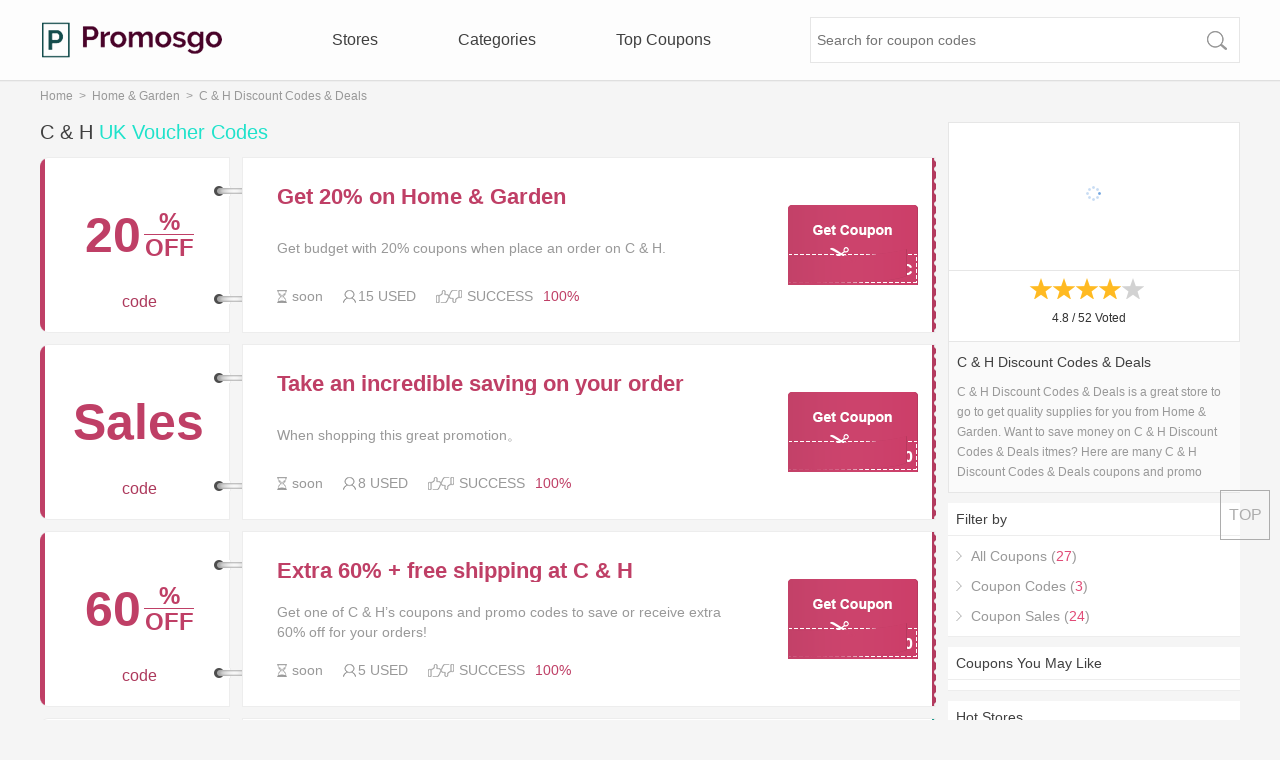

--- FILE ---
content_type: text/html; charset=UTF-8
request_url: https://www.promosgo.com/discounts/candh.co.uk
body_size: 9109
content:
<!--ct:260114|040735--><!DOCTYPE html><html lang="en"><head> <meta charset="utf-8"> <meta http-equiv="Content-Type" content="text/html; charset=utf-8" /> <title>🏆C &amp; H coupons 2026: 60% Off promo codes and coupons for C &amp; H</title> <meta name="robots" content="index,follow" /> <meta content="Many C &amp; H coupons and promo codes for 2026 are at PromosGo.com. Now get the latest and best coupon codes for C &amp; H, America coupons and promo codes to save more on this store." name="description"/> <meta content="C &amp; H coupons, C &amp; H promo codes, coupon codes for C &amp; H, C &amp; H America coupons" name="keywords"/> <meta name="googlebot" content="noarchive" /> <meta name="viewport" content="width=device-width,initial-scale=1.0,user-scalable=0"> <link href="/discounts/candh.co.uk" rel="canonical"> <link href="/public/css/global.css" rel="stylesheet" type="text/css"> <link href="/public/css/iziToast.min.css" rel="stylesheet" type="text/css"> <link rel="Shortcut Icon" href="/public/images/favicon.ico"> <script data-ad-client="ca-pub-3347751211128375" async src="https://pagead2.googlesyndication.com/pagead/js/adsbygoogle.js"></script> <!-- Google tag (gtag.js) --> <script async src="https://www.googletagmanager.com/gtag/js?id=G-P5S6812Z2K"></script> <script> window.dataLayer = window.dataLayer || []; function gtag(){dataLayer.push(arguments);} gtag('js', new Date()); gtag('config', 'G-P5S6812Z2K'); </script></head><body> <header class="header_pc"> <div class="top"> <div class="header"> <span><a href="/" class="logo" title="PromosGo.com coupons"></a></span> <div class="nav"> <ul> <li><a href="/stores/">Stores</a></li> <li><a href="/categories/">Categories</a></li> <li><a href="/top-coupons/">Top Coupons</a></li> </ul> </div> <div class="search_right"> <div class="search"> <form action="/siteinfo/search/" method="get"> <input type="text" name="search" placeholder="Search for coupon codes" > <input type="submit" value="" > </form> </div> </div> </div> </div> </header> <header class="header_ph"> <div class="ph_header"> <div class="ph_nav" onClick="phone_nav()"></div> <div class="phone_nav"> <ul> <li><a href="/stores/">Stores</a></li> <li><a href="/categories/">Categories</a></li> <li style="margin-right:0px"><a href="/top-coupons/">Top Coupons</a></li> </ul> </div> <div class="phone_logo"> <span><a href="/" class="ph_logo" title="PromosGo.com coupons"></a></span> </div> <div class="ph_search" onClick="phone_search()"></div> <div class="phone_search"> <form action="/siteinfo/search/" method="get"> <input type="text" name="search" placeholder="Search for coupon codes" > <input type="submit" value="" > </form> </div> </div> </header><section> <div class="main"> <div class="clear"></div> <div class="path"> <span><a href="/">Home</a>&nbsp;&nbsp;>&nbsp;&nbsp;</span><span><a href='/categories/home-and-garden/'>Home & Garden</a>&nbsp;&nbsp;>&nbsp;&nbsp;</span><span>C &amp; H Discount Codes & Deals</span> </div> <div class="clear"></div> <div class="category_coupon"> <div class="category_coupon_left"> <div class="clear"></div> <div class="category_title" id="uk_coupons_title_id"><h2>C &amp; H<span class="blue"> UK Voucher Codes </span></h2></div> <div class="clear"></div> <div class="coupons_index" id="uk_coupons_id"> <input type="hidden" id="coupon_code_64117659" value="WELCOEMBACK10" /><input type="hidden" id="coupon_hold_64117659" value="100" /><input type="hidden" id="coupon_store_name_64117659" value="C &amp; H" /><input type="hidden" id="coupon_jump_url_64117659" value="/track/Q09VUE9O||NjQxMTc2NTk=||aHR0cDovL2NhbmRoLmNvLnVr" /><img style="display:none" id="store_logo_src_64117659" data-original="https://cdn.promosgo.com/coupon/5/292839.png" ><div class="coupons coupons_red new_coupons coupon_class_code"> <div class="coupons_left coupons_left_red"></div> <div class="coupons_middle"> <span class="coupon_store" > <div class="discount"> <div class="discount_num"> <span class="red">20</span> </div> <div class="discount_off"> <span class="discount_off_up discount_off_up_red red">%</span> <span class="discount_off_down red">OFF</span> </div> </div> <p class="red">code</p> </span> <div class="connect connect_up"></div> <div class="connect connect_down"></div> <div class="coupon_title_description" style="position: relative;"> <div class="coupon_title_tit"> <a id="coupon_title_64117659" class="coupon_title coupon_title_red" href="/track/Q09VUE9O||NjQxMTc2NTk=||aHR0cDovL2NhbmRoLmNvLnVr" onClick="jump_url('64117659')" rel="nofollow">Get 20% on Home & Garden</a> <span class="coupon_description">Get budget with 20% coupons when place an order on C &amp; H.</span> <div class="coupon_time_good_used"> <span><div class="coupon_time"></div><p id="expires_64117659">soon</p></span> <span><div class="coupon_used"></div><p>15 USED</p></span> <span class="coupon_good" id="coupon_good_64117659" onClick="store_good('64117659')" style="margin-right:0px"></span> <span class="coupon_bad" id="coupon_bad_64117659" onClick="store_bad('64117659')" style="margin-right:5px"></span> <p class="success">SUCCESS</p> <p class="success_red" id="success_64117659">100%</p> </div> </div> <a class="coupon_title_but_a coupon_title_but_a_red" href="/track/Q09VUE9O||NjQxMTc2NTk=||aHR0cDovL2NhbmRoLmNvLnVr" onClick="jump_url('64117659')" rel="nofollow">Get Ccoupon</a> <div class="coupon_title_but"> <p class="but_code_red"> WELCOEMBACK10 <a class="but_code_1" id="but_code_1_64117659" href="/track/Q09VUE9O||NjQxMTc2NTk=||aHR0cDovL2NhbmRoLmNvLnVr" onClick="jump_url('64117659')" rel="nofollow"> <span class="coupon_but_code">WELCOEMBACK10</span> <a class="coupon_code_a" id="coupon_code_a_64117659" href="/track/Q09VUE9O||NjQxMTc2NTk=||aHR0cDovL2NhbmRoLmNvLnVr" onClick="jump_url('64117659')" rel="nofollow"></a> </a> </p> </div> </div> </div> <div class="coupons_right coupons_right_red"></div></div> <input type="hidden" id="coupon_code_64117658" value="SUMEMR20" /><input type="hidden" id="coupon_hold_64117658" value="100" /><input type="hidden" id="coupon_store_name_64117658" value="C &amp; H" /><input type="hidden" id="coupon_jump_url_64117658" value="/track/Q09VUE9O||NjQxMTc2NTg=||aHR0cDovL2NhbmRoLmNvLnVr" /><img style="display:none" id="store_logo_src_64117658" data-original="https://cdn.promosgo.com/coupon/5/292839.png" ><div class="coupons coupons_red new_coupons coupon_class_code"> <div class="coupons_left coupons_left_red"></div> <div class="coupons_middle"> <span class="coupon_store" > <div class="discount"> <div class="discount_num"> <span class="red">Sales</span> </div> </div> <p class="red">code</p> </span> <div class="connect connect_up"></div> <div class="connect connect_down"></div> <div class="coupon_title_description" style="position: relative;"> <div class="coupon_title_tit"> <a id="coupon_title_64117658" class="coupon_title coupon_title_red" href="/track/Q09VUE9O||NjQxMTc2NTg=||aHR0cDovL2NhbmRoLmNvLnVr" onClick="jump_url('64117658')" rel="nofollow">Take an incredible saving on your order with this voucher code at Closs &amp; Hamblin.</a> <span class="coupon_description">When shopping this great promotion。</span> <div class="coupon_time_good_used"> <span><div class="coupon_time"></div><p id="expires_64117658">soon</p></span> <span><div class="coupon_used"></div><p>8 USED</p></span> <span class="coupon_good" id="coupon_good_64117658" onClick="store_good('64117658')" style="margin-right:0px"></span> <span class="coupon_bad" id="coupon_bad_64117658" onClick="store_bad('64117658')" style="margin-right:5px"></span> <p class="success">SUCCESS</p> <p class="success_red" id="success_64117658">100%</p> </div> </div> <a class="coupon_title_but_a coupon_title_but_a_red" href="/track/Q09VUE9O||NjQxMTc2NTg=||aHR0cDovL2NhbmRoLmNvLnVr" onClick="jump_url('64117658')" rel="nofollow">Get Ccoupon</a> <div class="coupon_title_but"> <p class="but_code_red"> SUMEMR20 <a class="but_code_1" id="but_code_1_64117658" href="/track/Q09VUE9O||NjQxMTc2NTg=||aHR0cDovL2NhbmRoLmNvLnVr" onClick="jump_url('64117658')" rel="nofollow"> <span class="coupon_but_code">SUMEMR20</span> <a class="coupon_code_a" id="coupon_code_a_64117658" href="/track/Q09VUE9O||NjQxMTc2NTg=||aHR0cDovL2NhbmRoLmNvLnVr" onClick="jump_url('64117658')" rel="nofollow"></a> </a> </p> </div> </div> </div> <div class="coupons_right coupons_right_red"></div></div> <input type="hidden" id="coupon_code_64117657" value="BF20" /><input type="hidden" id="coupon_hold_64117657" value="100" /><input type="hidden" id="coupon_store_name_64117657" value="C &amp; H" /><input type="hidden" id="coupon_jump_url_64117657" value="/track/Q09VUE9O||NjQxMTc2NTc=||aHR0cDovL2NhbmRoLmNvLnVr" /><img style="display:none" id="store_logo_src_64117657" data-original="https://cdn.promosgo.com/coupon/5/292839.png" ><div class="coupons coupons_red new_coupons coupon_class_code"> <div class="coupons_left coupons_left_red"></div> <div class="coupons_middle"> <span class="coupon_store" > <div class="discount"> <div class="discount_num"> <span class="red">60</span> </div> <div class="discount_off"> <span class="discount_off_up discount_off_up_red red">%</span> <span class="discount_off_down red">OFF</span> </div> </div> <p class="red">code</p> </span> <div class="connect connect_up"></div> <div class="connect connect_down"></div> <div class="coupon_title_description" style="position: relative;"> <div class="coupon_title_tit"> <a id="coupon_title_64117657" class="coupon_title coupon_title_red" href="/track/Q09VUE9O||NjQxMTc2NTc=||aHR0cDovL2NhbmRoLmNvLnVr" onClick="jump_url('64117657')" rel="nofollow">Extra 60% + free shipping at C &amp; H</a> <span class="coupon_description">Get one of C &amp; H’s coupons and promo codes to save or receive extra 60% off for your orders!</span> <div class="coupon_time_good_used"> <span><div class="coupon_time"></div><p id="expires_64117657">soon</p></span> <span><div class="coupon_used"></div><p>5 USED</p></span> <span class="coupon_good" id="coupon_good_64117657" onClick="store_good('64117657')" style="margin-right:0px"></span> <span class="coupon_bad" id="coupon_bad_64117657" onClick="store_bad('64117657')" style="margin-right:5px"></span> <p class="success">SUCCESS</p> <p class="success_red" id="success_64117657">100%</p> </div> </div> <a class="coupon_title_but_a coupon_title_but_a_red" href="/track/Q09VUE9O||NjQxMTc2NTc=||aHR0cDovL2NhbmRoLmNvLnVr" onClick="jump_url('64117657')" rel="nofollow">Get Ccoupon</a> <div class="coupon_title_but"> <p class="but_code_red"> BF20 <a class="but_code_1" id="but_code_1_64117657" href="/track/Q09VUE9O||NjQxMTc2NTc=||aHR0cDovL2NhbmRoLmNvLnVr" onClick="jump_url('64117657')" rel="nofollow"> <span class="coupon_but_code">BF20</span> <a class="coupon_code_a" id="coupon_code_a_64117657" href="/track/Q09VUE9O||NjQxMTc2NTc=||aHR0cDovL2NhbmRoLmNvLnVr" onClick="jump_url('64117657')" rel="nofollow"></a> </a> </p> </div> </div> </div> <div class="coupons_right coupons_right_red"></div></div> <input type="hidden" id="coupon_code_66249987" value="" /><input type="hidden" id="coupon_hold_66249987" value="100" /><input type="hidden" id="coupon_store_name_66249987" value="C &amp; H" /><input type="hidden" id="coupon_jump_url_66249987" value="/track/Q09VUE9O||NjYyNDk5ODc=||aHR0cDovL2NhbmRoLmNvLnVr" /><img style="display:none" id="store_logo_src_66249987" data-original="https://cdn.promosgo.com/coupon/5/292839.png" ><div class="coupons coupons_green new_coupons coupon_class_deal"> <div class="coupons_left coupons_left_green"></div> <div class="coupons_middle"> <span class="coupon_store" > <div class="discount"> <div class="discount_num"> <span class="green">Sales</span> </div> </div> <p class="green">deal</p> </span> <div class="connect connect_up"></div> <div class="connect connect_down"></div> <div class="coupon_title_description"> <div class="coupon_title_tit"> <a id="coupon_title_66249987" class="coupon_title coupon_title_green" href="/track/Q09VUE9O||NjYyNDk5ODc=||aHR0cDovL2NhbmRoLmNvLnVr" onClick="jump_url('66249987')" rel="nofollow">Free Next Day Click and Collect on Orders Over £5</a> <span class="coupon_description">Click out with this amazing C &amp; H coupons. It's now starting at £5 off</span> <div class="coupon_time_good_used"> <span><div class="coupon_time"></div><p id="expires_66249987">soon</p></span> <span><div class="coupon_used"></div><p>14 USED</p></span> <span class="coupon_good" id="coupon_good_66249987" onClick="store_good('66249987')" style="margin-right:0px"></span> <span class="coupon_bad" id="coupon_bad_66249987" onClick="store_bad('66249987')" style="margin-right:5px"></span> <p class="success">SUCCESS</p> <p class="success_green" id="success_66249987">100%</p> </div> </div> <a class="coupon_title_but_a coupon_title_but_a_green" href="/track/Q09VUE9O||NjYyNDk5ODc=||aHR0cDovL2NhbmRoLmNvLnVr" onClick="jump_url('66249987')" rel="nofollow">Get Code</a> <div class="coupon_title_but"> <a class="but_code_green" href="/track/Q09VUE9O||NjYyNDk5ODc=||aHR0cDovL2NhbmRoLmNvLnVr" onClick="jump_url('66249987')" rel="nofollow"></a> </div> </div> </div> <div class="coupons_right coupons_right_green"></div></div> <input type="hidden" id="coupon_code_64117660" value="" /><input type="hidden" id="coupon_hold_64117660" value="100" /><input type="hidden" id="coupon_store_name_64117660" value="C &amp; H" /><input type="hidden" id="coupon_jump_url_64117660" value="/track/Q09VUE9O||NjQxMTc2NjA=||aHR0cDovL2NhbmRoLmNvLnVr" /><img style="display:none" id="store_logo_src_64117660" data-original="https://cdn.promosgo.com/coupon/5/292839.png" ><div class="coupons coupons_green new_coupons coupon_class_deal"> <div class="coupons_left coupons_left_green"></div> <div class="coupons_middle"> <span class="coupon_store" > <div class="discount"> <div class="discount_num"> <span class="green">Sales</span> </div> </div> <p class="green">deal</p> </span> <div class="connect connect_up"></div> <div class="connect connect_down"></div> <div class="coupon_title_description"> <div class="coupon_title_tit"> <a id="coupon_title_64117660" class="coupon_title coupon_title_green" href="/track/Q09VUE9O||NjQxMTc2NjA=||aHR0cDovL2NhbmRoLmNvLnVr" onClick="jump_url('64117660')" rel="nofollow">Added by Emilia Kenya from Closs &amp; Hamblin special discount code.</a> <span class="coupon_description">Click the button tha and enjoy Get extra discount on any Order</span> <div class="coupon_time_good_used"> <span><div class="coupon_time"></div><p id="expires_64117660">soon</p></span> <span><div class="coupon_used"></div><p>2 USED</p></span> <span class="coupon_good" id="coupon_good_64117660" onClick="store_good('64117660')" style="margin-right:0px"></span> <span class="coupon_bad" id="coupon_bad_64117660" onClick="store_bad('64117660')" style="margin-right:5px"></span> <p class="success">SUCCESS</p> <p class="success_green" id="success_64117660">100%</p> </div> </div> <a class="coupon_title_but_a coupon_title_but_a_green" href="/track/Q09VUE9O||NjQxMTc2NjA=||aHR0cDovL2NhbmRoLmNvLnVr" onClick="jump_url('64117660')" rel="nofollow">Get Code</a> <div class="coupon_title_but"> <a class="but_code_green" href="/track/Q09VUE9O||NjQxMTc2NjA=||aHR0cDovL2NhbmRoLmNvLnVr" onClick="jump_url('64117660')" rel="nofollow"></a> </div> </div> </div> <div class="coupons_right coupons_right_green"></div></div> <input type="hidden" id="coupon_code_64117656" value="" /><input type="hidden" id="coupon_hold_64117656" value="100" /><input type="hidden" id="coupon_store_name_64117656" value="C &amp; H" /><input type="hidden" id="coupon_jump_url_64117656" value="/track/Q09VUE9O||NjQxMTc2NTY=||aHR0cDovL2NhbmRoLmNvLnVr" /><img style="display:none" id="store_logo_src_64117656" data-original="https://cdn.promosgo.com/coupon/5/292839.png" ><div class="coupons coupons_green new_coupons coupon_class_deal"> <div class="coupons_left coupons_left_green"></div> <div class="coupons_middle"> <span class="coupon_store" > <div class="discount"> <div class="discount_num"> <span class="green">Sales</span> </div> </div> <p class="green">deal</p> </span> <div class="connect connect_up"></div> <div class="connect connect_down"></div> <div class="coupon_title_description"> <div class="coupon_title_tit"> <a id="coupon_title_64117656" class="coupon_title coupon_title_green" href="/track/Q09VUE9O||NjQxMTc2NTY=||aHR0cDovL2NhbmRoLmNvLnVr" onClick="jump_url('64117656')" rel="nofollow">Take an incredible saving on your order with this voucher code at Closs &amp; Hamblin.</a> <span class="coupon_description">Save money when you place an order at C &amp; H. If you have a tight budget, then don't hesite to get this chance to save.</span> <div class="coupon_time_good_used"> <span><div class="coupon_time"></div><p id="expires_64117656">soon</p></span> <span><div class="coupon_used"></div><p>7 USED</p></span> <span class="coupon_good" id="coupon_good_64117656" onClick="store_good('64117656')" style="margin-right:0px"></span> <span class="coupon_bad" id="coupon_bad_64117656" onClick="store_bad('64117656')" style="margin-right:5px"></span> <p class="success">SUCCESS</p> <p class="success_green" id="success_64117656">100%</p> </div> </div> <a class="coupon_title_but_a coupon_title_but_a_green" href="/track/Q09VUE9O||NjQxMTc2NTY=||aHR0cDovL2NhbmRoLmNvLnVr" onClick="jump_url('64117656')" rel="nofollow">Get Code</a> <div class="coupon_title_but"> <a class="but_code_green" href="/track/Q09VUE9O||NjQxMTc2NTY=||aHR0cDovL2NhbmRoLmNvLnVr" onClick="jump_url('64117656')" rel="nofollow"></a> </div> </div> </div> <div class="coupons_right coupons_right_green"></div></div> <input type="hidden" id="coupon_code_64117655" value="" /><input type="hidden" id="coupon_hold_64117655" value="100" /><input type="hidden" id="coupon_store_name_64117655" value="C &amp; H" /><input type="hidden" id="coupon_jump_url_64117655" value="/track/Q09VUE9O||NjQxMTc2NTU=||aHR0cDovL2NhbmRoLmNvLnVr" /><img style="display:none" id="store_logo_src_64117655" data-original="https://cdn.promosgo.com/coupon/5/292839.png" ><div class="coupons coupons_green new_coupons coupon_class_deal"> <div class="coupons_left coupons_left_green"></div> <div class="coupons_middle"> <span class="coupon_store" > <div class="discount"> <div class="discount_num"> <span class="green">Sales</span> </div> </div> <p class="green">deal</p> </span> <div class="connect connect_up"></div> <div class="connect connect_down"></div> <div class="coupon_title_description"> <div class="coupon_title_tit"> <a id="coupon_title_64117655" class="coupon_title coupon_title_green" href="/track/Q09VUE9O||NjQxMTc2NTU=||aHR0cDovL2NhbmRoLmNvLnVr" onClick="jump_url('64117655')" rel="nofollow">Get a fantastic saving when shopping Closs &amp; Hamblin online apply the superb discount code.</a> <span class="coupon_description">Click the button tha and enjoy Get extra discount on any Order</span> <div class="coupon_time_good_used"> <span><div class="coupon_time"></div><p id="expires_64117655">soon</p></span> <span><div class="coupon_used"></div><p>11 USED</p></span> <span class="coupon_good" id="coupon_good_64117655" onClick="store_good('64117655')" style="margin-right:0px"></span> <span class="coupon_bad" id="coupon_bad_64117655" onClick="store_bad('64117655')" style="margin-right:5px"></span> <p class="success">SUCCESS</p> <p class="success_green" id="success_64117655">100%</p> </div> </div> <a class="coupon_title_but_a coupon_title_but_a_green" href="/track/Q09VUE9O||NjQxMTc2NTU=||aHR0cDovL2NhbmRoLmNvLnVr" onClick="jump_url('64117655')" rel="nofollow">Get Code</a> <div class="coupon_title_but"> <a class="but_code_green" href="/track/Q09VUE9O||NjQxMTc2NTU=||aHR0cDovL2NhbmRoLmNvLnVr" onClick="jump_url('64117655')" rel="nofollow"></a> </div> </div> </div> <div class="coupons_right coupons_right_green"></div></div> <input type="hidden" id="coupon_code_64117654" value="" /><input type="hidden" id="coupon_hold_64117654" value="100" /><input type="hidden" id="coupon_store_name_64117654" value="C &amp; H" /><input type="hidden" id="coupon_jump_url_64117654" value="/track/Q09VUE9O||NjQxMTc2NTQ=||aHR0cDovL2NhbmRoLmNvLnVr" /><img style="display:none" id="store_logo_src_64117654" data-original="https://cdn.promosgo.com/coupon/5/292839.png" ><div class="coupons coupons_green new_coupons coupon_class_deal"> <div class="coupons_left coupons_left_green"></div> <div class="coupons_middle"> <span class="coupon_store" > <div class="discount"> <div class="discount_num"> <span class="green">10</span> </div> <div class="discount_off"> <span class="discount_off_up discount_off_up_green green">%</span> <span class="discount_off_down green">OFF</span> </div> </div> <p class="green">deal</p> </span> <div class="connect connect_up"></div> <div class="connect connect_down"></div> <div class="coupon_title_description"> <div class="coupon_title_tit"> <a id="coupon_title_64117654" class="coupon_title coupon_title_green" href="/track/Q09VUE9O||NjQxMTc2NTQ=||aHR0cDovL2NhbmRoLmNvLnVr" onClick="jump_url('64117654')" rel="nofollow">Home & Garden sale - Up to 10%</a> <span class="coupon_description">Don't forget to look for super Deals and get fantastic discounts of up to 10%!</span> <div class="coupon_time_good_used"> <span><div class="coupon_time"></div><p id="expires_64117654">soon</p></span> <span><div class="coupon_used"></div><p>4 USED</p></span> <span class="coupon_good" id="coupon_good_64117654" onClick="store_good('64117654')" style="margin-right:0px"></span> <span class="coupon_bad" id="coupon_bad_64117654" onClick="store_bad('64117654')" style="margin-right:5px"></span> <p class="success">SUCCESS</p> <p class="success_green" id="success_64117654">100%</p> </div> </div> <a class="coupon_title_but_a coupon_title_but_a_green" href="/track/Q09VUE9O||NjQxMTc2NTQ=||aHR0cDovL2NhbmRoLmNvLnVr" onClick="jump_url('64117654')" rel="nofollow">Get Code</a> <div class="coupon_title_but"> <a class="but_code_green" href="/track/Q09VUE9O||NjQxMTc2NTQ=||aHR0cDovL2NhbmRoLmNvLnVr" onClick="jump_url('64117654')" rel="nofollow"></a> </div> </div> </div> <div class="coupons_right coupons_right_green"></div></div> <input type="hidden" id="coupon_code_64117653" value="" /><input type="hidden" id="coupon_hold_64117653" value="100" /><input type="hidden" id="coupon_store_name_64117653" value="C &amp; H" /><input type="hidden" id="coupon_jump_url_64117653" value="/track/Q09VUE9O||NjQxMTc2NTM=||aHR0cDovL2NhbmRoLmNvLnVr" /><img style="display:none" id="store_logo_src_64117653" data-original="https://cdn.promosgo.com/coupon/5/292839.png" ><div class="coupons coupons_green new_coupons coupon_class_deal"> <div class="coupons_left coupons_left_green"></div> <div class="coupons_middle"> <span class="coupon_store" > <div class="discount"> <div class="discount_num"> <span class="green">Sales</span> </div> </div> <p class="green">deal</p> </span> <div class="connect connect_up"></div> <div class="connect connect_down"></div> <div class="coupon_title_description"> <div class="coupon_title_tit"> <a id="coupon_title_64117653" class="coupon_title coupon_title_green" href="/track/Q09VUE9O||NjQxMTc2NTM=||aHR0cDovL2NhbmRoLmNvLnVr" onClick="jump_url('64117653')" rel="nofollow">Latest valid Closs &amp; Hamblin voucher code last used 16 hours ago save on WhatsDiscount instantly.</a> <span class="coupon_description">When shopping this great promotion。</span> <div class="coupon_time_good_used"> <span><div class="coupon_time"></div><p id="expires_64117653">soon</p></span> <span><div class="coupon_used"></div><p>7 USED</p></span> <span class="coupon_good" id="coupon_good_64117653" onClick="store_good('64117653')" style="margin-right:0px"></span> <span class="coupon_bad" id="coupon_bad_64117653" onClick="store_bad('64117653')" style="margin-right:5px"></span> <p class="success">SUCCESS</p> <p class="success_green" id="success_64117653">100%</p> </div> </div> <a class="coupon_title_but_a coupon_title_but_a_green" href="/track/Q09VUE9O||NjQxMTc2NTM=||aHR0cDovL2NhbmRoLmNvLnVr" onClick="jump_url('64117653')" rel="nofollow">Get Code</a> <div class="coupon_title_but"> <a class="but_code_green" href="/track/Q09VUE9O||NjQxMTc2NTM=||aHR0cDovL2NhbmRoLmNvLnVr" onClick="jump_url('64117653')" rel="nofollow"></a> </div> </div> </div> <div class="coupons_right coupons_right_green"></div></div> <input type="hidden" id="coupon_code_64117652" value="" /><input type="hidden" id="coupon_hold_64117652" value="100" /><input type="hidden" id="coupon_store_name_64117652" value="C &amp; H" /><input type="hidden" id="coupon_jump_url_64117652" value="/track/Q09VUE9O||NjQxMTc2NTI=||aHR0cDovL2NhbmRoLmNvLnVr" /><img style="display:none" id="store_logo_src_64117652" data-original="https://cdn.promosgo.com/coupon/5/292839.png" ><div class="coupons coupons_green new_coupons coupon_class_deal"> <div class="coupons_left coupons_left_green"></div> <div class="coupons_middle"> <span class="coupon_store" > <div class="discount"> <div class="discount_num"> <span class="green">Sales</span> </div> </div> <p class="green">deal</p> </span> <div class="connect connect_up"></div> <div class="connect connect_down"></div> <div class="coupon_title_description"> <div class="coupon_title_tit"> <a id="coupon_title_64117652" class="coupon_title coupon_title_green" href="/track/Q09VUE9O||NjQxMTc2NTI=||aHR0cDovL2NhbmRoLmNvLnVr" onClick="jump_url('64117652')" rel="nofollow">Verified voucher code apply when checkout at Closs &amp; Hamblin.</a> <span class="coupon_description">If you often shop at C &amp; H, then never miss out this offer</span> <div class="coupon_time_good_used"> <span><div class="coupon_time"></div><p id="expires_64117652">soon</p></span> <span><div class="coupon_used"></div><p>15 USED</p></span> <span class="coupon_good" id="coupon_good_64117652" onClick="store_good('64117652')" style="margin-right:0px"></span> <span class="coupon_bad" id="coupon_bad_64117652" onClick="store_bad('64117652')" style="margin-right:5px"></span> <p class="success">SUCCESS</p> <p class="success_green" id="success_64117652">100%</p> </div> </div> <a class="coupon_title_but_a coupon_title_but_a_green" href="/track/Q09VUE9O||NjQxMTc2NTI=||aHR0cDovL2NhbmRoLmNvLnVr" onClick="jump_url('64117652')" rel="nofollow">Get Code</a> <div class="coupon_title_but"> <a class="but_code_green" href="/track/Q09VUE9O||NjQxMTc2NTI=||aHR0cDovL2NhbmRoLmNvLnVr" onClick="jump_url('64117652')" rel="nofollow"></a> </div> </div> </div> <div class="coupons_right coupons_right_green"></div></div> <input type="hidden" id="coupon_code_59633355" value="" /><input type="hidden" id="coupon_hold_59633355" value="100" /><input type="hidden" id="coupon_store_name_59633355" value="C &amp; H" /><input type="hidden" id="coupon_jump_url_59633355" value="/track/Q09VUE9O||NTk2MzMzNTU=||aHR0cDovL2NhbmRoLmNvLnVr" /><img style="display:none" id="store_logo_src_59633355" data-original="https://cdn.promosgo.com/coupon/5/292839.png" ><div class="coupons coupons_green new_coupons coupon_class_deal"> <div class="coupons_left coupons_left_green"></div> <div class="coupons_middle"> <span class="coupon_store" > <div class="discount"> <div class="discount_num"> <span class="green">Sales</span> </div> </div> <p class="green">deal</p> </span> <div class="connect connect_up"></div> <div class="connect connect_down"></div> <div class="coupon_title_description"> <div class="coupon_title_tit"> <a id="coupon_title_59633355" class="coupon_title coupon_title_green" href="/track/Q09VUE9O||NTk2MzMzNTU=||aHR0cDovL2NhbmRoLmNvLnVr" onClick="jump_url('59633355')" rel="nofollow">Added by Emilia Kenya from Closs &amp; Hamblin special discount code.</a> <span class="coupon_description">Click the button tha and enjoy Get extra discount on any Order</span> <div class="coupon_time_good_used"> <span><div class="coupon_time"></div><p id="expires_59633355">soon</p></span> <span><div class="coupon_used"></div><p>5 USED</p></span> <span class="coupon_good" id="coupon_good_59633355" onClick="store_good('59633355')" style="margin-right:0px"></span> <span class="coupon_bad" id="coupon_bad_59633355" onClick="store_bad('59633355')" style="margin-right:5px"></span> <p class="success">SUCCESS</p> <p class="success_green" id="success_59633355">100%</p> </div> </div> <a class="coupon_title_but_a coupon_title_but_a_green" href="/track/Q09VUE9O||NTk2MzMzNTU=||aHR0cDovL2NhbmRoLmNvLnVr" onClick="jump_url('59633355')" rel="nofollow">Get Code</a> <div class="coupon_title_but"> <a class="but_code_green" href="/track/Q09VUE9O||NTk2MzMzNTU=||aHR0cDovL2NhbmRoLmNvLnVr" onClick="jump_url('59633355')" rel="nofollow"></a> </div> </div> </div> <div class="coupons_right coupons_right_green"></div></div> <input type="hidden" id="coupon_code_59633351" value="" /><input type="hidden" id="coupon_hold_59633351" value="100" /><input type="hidden" id="coupon_store_name_59633351" value="C &amp; H" /><input type="hidden" id="coupon_jump_url_59633351" value="/track/Q09VUE9O||NTk2MzMzNTE=||aHR0cDovL2NhbmRoLmNvLnVr" /><img style="display:none" id="store_logo_src_59633351" data-original="https://cdn.promosgo.com/coupon/5/292839.png" ><div class="coupons coupons_green new_coupons coupon_class_deal"> <div class="coupons_left coupons_left_green"></div> <div class="coupons_middle"> <span class="coupon_store" > <div class="discount"> <div class="discount_num"> <span class="green">Sales</span> </div> </div> <p class="green">deal</p> </span> <div class="connect connect_up"></div> <div class="connect connect_down"></div> <div class="coupon_title_description"> <div class="coupon_title_tit"> <a id="coupon_title_59633351" class="coupon_title coupon_title_green" href="/track/Q09VUE9O||NTk2MzMzNTE=||aHR0cDovL2NhbmRoLmNvLnVr" onClick="jump_url('59633351')" rel="nofollow">Take an incredible saving on your order with this voucher code at Closs &amp; Hamblin.</a> <span class="coupon_description">Save money when you place an order at C &amp; H. If you have a tight budget, then don't hesite to get this chance to save.</span> <div class="coupon_time_good_used"> <span><div class="coupon_time"></div><p id="expires_59633351">soon</p></span> <span><div class="coupon_used"></div><p>20 USED</p></span> <span class="coupon_good" id="coupon_good_59633351" onClick="store_good('59633351')" style="margin-right:0px"></span> <span class="coupon_bad" id="coupon_bad_59633351" onClick="store_bad('59633351')" style="margin-right:5px"></span> <p class="success">SUCCESS</p> <p class="success_green" id="success_59633351">100%</p> </div> </div> <a class="coupon_title_but_a coupon_title_but_a_green" href="/track/Q09VUE9O||NTk2MzMzNTE=||aHR0cDovL2NhbmRoLmNvLnVr" onClick="jump_url('59633351')" rel="nofollow">Get Code</a> <div class="coupon_title_but"> <a class="but_code_green" href="/track/Q09VUE9O||NTk2MzMzNTE=||aHR0cDovL2NhbmRoLmNvLnVr" onClick="jump_url('59633351')" rel="nofollow"></a> </div> </div> </div> <div class="coupons_right coupons_right_green"></div></div> <input type="hidden" id="coupon_code_55271663" value="" /><input type="hidden" id="coupon_hold_55271663" value="100" /><input type="hidden" id="coupon_store_name_55271663" value="C &amp; H" /><input type="hidden" id="coupon_jump_url_55271663" value="/track/Q09VUE9O||NTUyNzE2NjM=||aHR0cDovL2NhbmRoLmNvLnVr" /><img style="display:none" id="store_logo_src_55271663" data-original="https://cdn.promosgo.com/coupon/5/292839.png" ><div class="coupons coupons_green new_coupons coupon_class_deal"> <div class="coupons_left coupons_left_green"></div> <div class="coupons_middle"> <span class="coupon_store" > <div class="discount"> <div class="discount_num"> <span class="green">Sales</span> </div> </div> <p class="green">deal</p> </span> <div class="connect connect_up"></div> <div class="connect connect_down"></div> <div class="coupon_title_description"> <div class="coupon_title_tit"> <a id="coupon_title_55271663" class="coupon_title coupon_title_green" href="/track/Q09VUE9O||NTUyNzE2NjM=||aHR0cDovL2NhbmRoLmNvLnVr" onClick="jump_url('55271663')" rel="nofollow">Sign up to the Newsletter for Great Offers and Discounts at Closs &amp; Hamblin</a> <span class="coupon_description">Register with your email address to receive promotional codes, latest updates and more directly to your inbox.</span> <div class="coupon_time_good_used"> <span><div class="coupon_time"></div><p id="expires_55271663">soon</p></span> <span><div class="coupon_used"></div><p>15 USED</p></span> <span class="coupon_good" id="coupon_good_55271663" onClick="store_good('55271663')" style="margin-right:0px"></span> <span class="coupon_bad" id="coupon_bad_55271663" onClick="store_bad('55271663')" style="margin-right:5px"></span> <p class="success">SUCCESS</p> <p class="success_green" id="success_55271663">100%</p> </div> </div> <a class="coupon_title_but_a coupon_title_but_a_green" href="/track/Q09VUE9O||NTUyNzE2NjM=||aHR0cDovL2NhbmRoLmNvLnVr" onClick="jump_url('55271663')" rel="nofollow">Get Code</a> <div class="coupon_title_but"> <a class="but_code_green" href="/track/Q09VUE9O||NTUyNzE2NjM=||aHR0cDovL2NhbmRoLmNvLnVr" onClick="jump_url('55271663')" rel="nofollow"></a> </div> </div> </div> <div class="coupons_right coupons_right_green"></div></div> <input type="hidden" id="coupon_code_55271662" value="" /><input type="hidden" id="coupon_hold_55271662" value="100" /><input type="hidden" id="coupon_store_name_55271662" value="C &amp; H" /><input type="hidden" id="coupon_jump_url_55271662" value="/track/Q09VUE9O||NTUyNzE2NjI=||aHR0cDovL2NhbmRoLmNvLnVr" /><img style="display:none" id="store_logo_src_55271662" data-original="https://cdn.promosgo.com/coupon/5/292839.png" ><div class="coupons coupons_green new_coupons coupon_class_deal"> <div class="coupons_left coupons_left_green"></div> <div class="coupons_middle"> <span class="coupon_store" > <div class="discount"> <div class="discount_num"> <span class="green">Sales</span> </div> </div> <p class="green">deal</p> </span> <div class="connect connect_up"></div> <div class="connect connect_down"></div> <div class="coupon_title_description"> <div class="coupon_title_tit"> <a id="coupon_title_55271662" class="coupon_title coupon_title_green" href="/track/Q09VUE9O||NTUyNzE2NjI=||aHR0cDovL2NhbmRoLmNvLnVr" onClick="jump_url('55271662')" rel="nofollow">Free Shipping on Orders Over £50 at Closs &amp; Hamblin</a> <span class="coupon_description">Get your purchases delivered to your doorstep without any charge from this website with this fantastic offer.</span> <div class="coupon_time_good_used"> <span><div class="coupon_time"></div><p id="expires_55271662">soon</p></span> <span><div class="coupon_used"></div><p>5 USED</p></span> <span class="coupon_good" id="coupon_good_55271662" onClick="store_good('55271662')" style="margin-right:0px"></span> <span class="coupon_bad" id="coupon_bad_55271662" onClick="store_bad('55271662')" style="margin-right:5px"></span> <p class="success">SUCCESS</p> <p class="success_green" id="success_55271662">100%</p> </div> </div> <a class="coupon_title_but_a coupon_title_but_a_green" href="/track/Q09VUE9O||NTUyNzE2NjI=||aHR0cDovL2NhbmRoLmNvLnVr" onClick="jump_url('55271662')" rel="nofollow">Get Code</a> <div class="coupon_title_but"> <a class="but_code_green" href="/track/Q09VUE9O||NTUyNzE2NjI=||aHR0cDovL2NhbmRoLmNvLnVr" onClick="jump_url('55271662')" rel="nofollow"></a> </div> </div> </div> <div class="coupons_right coupons_right_green"></div></div> <input type="hidden" id="coupon_code_55271661" value="" /><input type="hidden" id="coupon_hold_55271661" value="50" /><input type="hidden" id="coupon_store_name_55271661" value="C &amp; H" /><input type="hidden" id="coupon_jump_url_55271661" value="/track/Q09VUE9O||NTUyNzE2NjE=||aHR0cDovL2NhbmRoLmNvLnVr" /><img style="display:none" id="store_logo_src_55271661" data-original="https://cdn.promosgo.com/coupon/5/292839.png" ><div class="coupons coupons_green new_coupons coupon_class_deal"> <div class="coupons_left coupons_left_green"></div> <div class="coupons_middle"> <span class="coupon_store" > <div class="discount"> <div class="discount_num"> <span class="green">Sales</span> </div> </div> <p class="green">deal</p> </span> <div class="connect connect_up"></div> <div class="connect connect_down"></div> <div class="coupon_title_description"> <div class="coupon_title_tit"> <a id="coupon_title_55271661" class="coupon_title coupon_title_green" href="/track/Q09VUE9O||NTUyNzE2NjE=||aHR0cDovL2NhbmRoLmNvLnVr" onClick="jump_url('55271661')" rel="nofollow">Gift Vouchers from £5 at Closs &amp; Hamblin</a> <span class="coupon_description">Huge savings are available by using C &amp; H coupons, C &amp; H promo codes and C &amp; H discount codes. 100% verified C &amp; H coupons.</span> <div class="coupon_time_good_used"> <span><div class="coupon_time"></div><p id="expires_55271661">soon</p></span> <span><div class="coupon_used"></div><p>2 USED</p></span> <span class="coupon_good" id="coupon_good_55271661" onClick="store_good('55271661')" style="margin-right:0px"></span> <span class="coupon_bad" id="coupon_bad_55271661" onClick="store_bad('55271661')" style="margin-right:5px"></span> <p class="success">SUCCESS</p> <p class="success_green" id="success_55271661">50%</p> </div> </div> <a class="coupon_title_but_a coupon_title_but_a_green" href="/track/Q09VUE9O||NTUyNzE2NjE=||aHR0cDovL2NhbmRoLmNvLnVr" onClick="jump_url('55271661')" rel="nofollow">Get Code</a> <div class="coupon_title_but"> <a class="but_code_green" href="/track/Q09VUE9O||NTUyNzE2NjE=||aHR0cDovL2NhbmRoLmNvLnVr" onClick="jump_url('55271661')" rel="nofollow"></a> </div> </div> </div> <div class="coupons_right coupons_right_green"></div></div> <input type="hidden" id="coupon_code_55271660" value="" /><input type="hidden" id="coupon_hold_55271660" value="100" /><input type="hidden" id="coupon_store_name_55271660" value="C &amp; H" /><input type="hidden" id="coupon_jump_url_55271660" value="/track/Q09VUE9O||NTUyNzE2NjA=||aHR0cDovL2NhbmRoLmNvLnVr" /><img style="display:none" id="store_logo_src_55271660" data-original="https://cdn.promosgo.com/coupon/5/292839.png" ><div class="coupons coupons_green new_coupons coupon_class_deal"> <div class="coupons_left coupons_left_green"></div> <div class="coupons_middle"> <span class="coupon_store" > <div class="discount"> <div class="discount_num"> <span class="green">Sales</span> </div> </div> <p class="green">deal</p> </span> <div class="connect connect_up"></div> <div class="connect connect_down"></div> <div class="coupon_title_description"> <div class="coupon_title_tit"> <a id="coupon_title_55271660" class="coupon_title coupon_title_green" href="/track/Q09VUE9O||NTUyNzE2NjA=||aHR0cDovL2NhbmRoLmNvLnVr" onClick="jump_url('55271660')" rel="nofollow">Pick up New Arrivals from £3 at Closs &amp; Hamblin</a> <span class="coupon_description">C &amp; H coupons - save massive EXTRA from C &amp; H sales or markdowns this week for a limited time.</span> <div class="coupon_time_good_used"> <span><div class="coupon_time"></div><p id="expires_55271660">soon</p></span> <span><div class="coupon_used"></div><p>20 USED</p></span> <span class="coupon_good" id="coupon_good_55271660" onClick="store_good('55271660')" style="margin-right:0px"></span> <span class="coupon_bad" id="coupon_bad_55271660" onClick="store_bad('55271660')" style="margin-right:5px"></span> <p class="success">SUCCESS</p> <p class="success_green" id="success_55271660">100%</p> </div> </div> <a class="coupon_title_but_a coupon_title_but_a_green" href="/track/Q09VUE9O||NTUyNzE2NjA=||aHR0cDovL2NhbmRoLmNvLnVr" onClick="jump_url('55271660')" rel="nofollow">Get Code</a> <div class="coupon_title_but"> <a class="but_code_green" href="/track/Q09VUE9O||NTUyNzE2NjA=||aHR0cDovL2NhbmRoLmNvLnVr" onClick="jump_url('55271660')" rel="nofollow"></a> </div> </div> </div> <div class="coupons_right coupons_right_green"></div></div> <input type="hidden" id="coupon_code_55271659" value="" /><input type="hidden" id="coupon_hold_55271659" value="100" /><input type="hidden" id="coupon_store_name_55271659" value="C &amp; H" /><input type="hidden" id="coupon_jump_url_55271659" value="/track/Q09VUE9O||NTUyNzE2NTk=||aHR0cDovL2NhbmRoLmNvLnVr" /><img style="display:none" id="store_logo_src_55271659" data-original="https://cdn.promosgo.com/coupon/5/292839.png" ><div class="coupons coupons_green new_coupons coupon_class_deal"> <div class="coupons_left coupons_left_green"></div> <div class="coupons_middle"> <span class="coupon_store" > <div class="discount"> <div class="discount_num"> <span class="green">Sales</span> </div> </div> <p class="green">deal</p> </span> <div class="connect connect_up"></div> <div class="connect connect_down"></div> <div class="coupon_title_description"> <div class="coupon_title_tit"> <a id="coupon_title_55271659" class="coupon_title coupon_title_green" href="/track/Q09VUE9O||NTUyNzE2NTk=||aHR0cDovL2NhbmRoLmNvLnVr" onClick="jump_url('55271659')" rel="nofollow">Board Games from £5 at Closs &amp; Hamblin</a> <span class="coupon_description">Huge savings are available by using C &amp; H coupons, C &amp; H promo codes and C &amp; H discount codes. 100% verified C &amp; H coupons.</span> <div class="coupon_time_good_used"> <span><div class="coupon_time"></div><p id="expires_55271659">soon</p></span> <span><div class="coupon_used"></div><p>5 USED</p></span> <span class="coupon_good" id="coupon_good_55271659" onClick="store_good('55271659')" style="margin-right:0px"></span> <span class="coupon_bad" id="coupon_bad_55271659" onClick="store_bad('55271659')" style="margin-right:5px"></span> <p class="success">SUCCESS</p> <p class="success_green" id="success_55271659">100%</p> </div> </div> <a class="coupon_title_but_a coupon_title_but_a_green" href="/track/Q09VUE9O||NTUyNzE2NTk=||aHR0cDovL2NhbmRoLmNvLnVr" onClick="jump_url('55271659')" rel="nofollow">Get Code</a> <div class="coupon_title_but"> <a class="but_code_green" href="/track/Q09VUE9O||NTUyNzE2NTk=||aHR0cDovL2NhbmRoLmNvLnVr" onClick="jump_url('55271659')" rel="nofollow"></a> </div> </div> </div> <div class="coupons_right coupons_right_green"></div></div> <input type="hidden" id="coupon_code_55271658" value="" /><input type="hidden" id="coupon_hold_55271658" value="100" /><input type="hidden" id="coupon_store_name_55271658" value="C &amp; H" /><input type="hidden" id="coupon_jump_url_55271658" value="/track/Q09VUE9O||NTUyNzE2NTg=||aHR0cDovL2NhbmRoLmNvLnVr" /><img style="display:none" id="store_logo_src_55271658" data-original="https://cdn.promosgo.com/coupon/5/292839.png" ><div class="coupons coupons_green new_coupons coupon_class_deal"> <div class="coupons_left coupons_left_green"></div> <div class="coupons_middle"> <span class="coupon_store" > <div class="discount"> <div class="discount_num"> <span class="green">Sales</span> </div> </div> <p class="green">deal</p> </span> <div class="connect connect_up"></div> <div class="connect connect_down"></div> <div class="coupon_title_description"> <div class="coupon_title_tit"> <a id="coupon_title_55271658" class="coupon_title coupon_title_green" href="/track/Q09VUE9O||NTUyNzE2NTg=||aHR0cDovL2NhbmRoLmNvLnVr" onClick="jump_url('55271658')" rel="nofollow">Bedding from £32 at Closs &amp; Hamblin</a> <span class="coupon_description">C &amp; H coupons - save massive EXTRA from C &amp; H sales or markdowns this week for a limited time.</span> <div class="coupon_time_good_used"> <span><div class="coupon_time"></div><p id="expires_55271658">soon</p></span> <span><div class="coupon_used"></div><p>20 USED</p></span> <span class="coupon_good" id="coupon_good_55271658" onClick="store_good('55271658')" style="margin-right:0px"></span> <span class="coupon_bad" id="coupon_bad_55271658" onClick="store_bad('55271658')" style="margin-right:5px"></span> <p class="success">SUCCESS</p> <p class="success_green" id="success_55271658">100%</p> </div> </div> <a class="coupon_title_but_a coupon_title_but_a_green" href="/track/Q09VUE9O||NTUyNzE2NTg=||aHR0cDovL2NhbmRoLmNvLnVr" onClick="jump_url('55271658')" rel="nofollow">Get Code</a> <div class="coupon_title_but"> <a class="but_code_green" href="/track/Q09VUE9O||NTUyNzE2NTg=||aHR0cDovL2NhbmRoLmNvLnVr" onClick="jump_url('55271658')" rel="nofollow"></a> </div> </div> </div> <div class="coupons_right coupons_right_green"></div></div> <input type="hidden" id="coupon_code_55231252" value="" /><input type="hidden" id="coupon_hold_55231252" value="100" /><input type="hidden" id="coupon_store_name_55231252" value="C &amp; H" /><input type="hidden" id="coupon_jump_url_55231252" value="/track/Q09VUE9O||NTUyMzEyNTI=||aHR0cDovL2NhbmRoLmNvLnVr" /><img style="display:none" id="store_logo_src_55231252" data-original="https://cdn.promosgo.com/coupon/5/292839.png" ><div class="coupons coupons_green new_coupons coupon_class_deal"> <div class="coupons_left coupons_left_green"></div> <div class="coupons_middle"> <span class="coupon_store" > <div class="discount"> <div class="discount_num"> <span class="green">Sales</span> </div> </div> <p class="green">deal</p> </span> <div class="connect connect_up"></div> <div class="connect connect_down"></div> <div class="coupon_title_description"> <div class="coupon_title_tit"> <a id="coupon_title_55231252" class="coupon_title coupon_title_green" href="/track/Q09VUE9O||NTUyMzEyNTI=||aHR0cDovL2NhbmRoLmNvLnVr" onClick="jump_url('55231252')" rel="nofollow">C &amp; H Gift Vouchers From £5 to £20</a> <span class="coupon_description">C &amp; H coupons - save massive EXTRA from C &amp; H sales or markdowns this week for a limited time.</span> <div class="coupon_time_good_used"> <span><div class="coupon_time"></div><p id="expires_55231252">soon</p></span> <span><div class="coupon_used"></div><p>1 USED</p></span> <span class="coupon_good" id="coupon_good_55231252" onClick="store_good('55231252')" style="margin-right:0px"></span> <span class="coupon_bad" id="coupon_bad_55231252" onClick="store_bad('55231252')" style="margin-right:5px"></span> <p class="success">SUCCESS</p> <p class="success_green" id="success_55231252">100%</p> </div> </div> <a class="coupon_title_but_a coupon_title_but_a_green" href="/track/Q09VUE9O||NTUyMzEyNTI=||aHR0cDovL2NhbmRoLmNvLnVr" onClick="jump_url('55231252')" rel="nofollow">Get Code</a> <div class="coupon_title_but"> <a class="but_code_green" href="/track/Q09VUE9O||NTUyMzEyNTI=||aHR0cDovL2NhbmRoLmNvLnVr" onClick="jump_url('55231252')" rel="nofollow"></a> </div> </div> </div> <div class="coupons_right coupons_right_green"></div></div> <input type="hidden" id="coupon_code_55231251" value="" /><input type="hidden" id="coupon_hold_55231251" value="100" /><input type="hidden" id="coupon_store_name_55231251" value="C &amp; H" /><input type="hidden" id="coupon_jump_url_55231251" value="/track/Q09VUE9O||NTUyMzEyNTE=||aHR0cDovL2NhbmRoLmNvLnVr" /><img style="display:none" id="store_logo_src_55231251" data-original="https://cdn.promosgo.com/coupon/5/292839.png" ><div class="coupons coupons_green new_coupons coupon_class_deal"> <div class="coupons_left coupons_left_green"></div> <div class="coupons_middle"> <span class="coupon_store" > <div class="discount"> <div class="discount_num"> <span class="green">Sales</span> </div> </div> <p class="green">deal</p> </span> <div class="connect connect_up"></div> <div class="connect connect_down"></div> <div class="coupon_title_description"> <div class="coupon_title_tit"> <a id="coupon_title_55231251" class="coupon_title coupon_title_green" href="/track/Q09VUE9O||NTUyMzEyNTE=||aHR0cDovL2NhbmRoLmNvLnVr" onClick="jump_url('55231251')" rel="nofollow">Harlequin From £34</a> <span class="coupon_description">Huge savings are available by using C &amp; H coupons, C &amp; H promo codes and C &amp; H discount codes. 100% verified C &amp; H coupons.</span> <div class="coupon_time_good_used"> <span><div class="coupon_time"></div><p id="expires_55231251">soon</p></span> <span><div class="coupon_used"></div><p>3 USED</p></span> <span class="coupon_good" id="coupon_good_55231251" onClick="store_good('55231251')" style="margin-right:0px"></span> <span class="coupon_bad" id="coupon_bad_55231251" onClick="store_bad('55231251')" style="margin-right:5px"></span> <p class="success">SUCCESS</p> <p class="success_green" id="success_55231251">100%</p> </div> </div> <a class="coupon_title_but_a coupon_title_but_a_green" href="/track/Q09VUE9O||NTUyMzEyNTE=||aHR0cDovL2NhbmRoLmNvLnVr" onClick="jump_url('55231251')" rel="nofollow">Get Code</a> <div class="coupon_title_but"> <a class="but_code_green" href="/track/Q09VUE9O||NTUyMzEyNTE=||aHR0cDovL2NhbmRoLmNvLnVr" onClick="jump_url('55231251')" rel="nofollow"></a> </div> </div> </div> <div class="coupons_right coupons_right_green"></div></div> <input type="hidden" id="coupon_code_55161783" value="" /><input type="hidden" id="coupon_hold_55161783" value="100" /><input type="hidden" id="coupon_store_name_55161783" value="C &amp; H" /><input type="hidden" id="coupon_jump_url_55161783" value="/track/Q09VUE9O||NTUxNjE3ODM=||aHR0cDovL2NhbmRoLmNvLnVr" /><img style="display:none" id="store_logo_src_55161783" data-original="https://cdn.promosgo.com/coupon/5/292839.png" ><div class="coupons coupons_green new_coupons coupon_class_deal"> <div class="coupons_left coupons_left_green"></div> <div class="coupons_middle"> <span class="coupon_store" > <div class="discount"> <div class="discount_num"> <span class="green">Sales</span> </div> </div> <p class="green">deal</p> </span> <div class="connect connect_up"></div> <div class="connect connect_down"></div> <div class="coupon_title_description"> <div class="coupon_title_tit"> <a id="coupon_title_55161783" class="coupon_title coupon_title_green" href="/track/Q09VUE9O||NTUxNjE3ODM=||aHR0cDovL2NhbmRoLmNvLnVr" onClick="jump_url('55161783')" rel="nofollow">Sanderson From £23</a> <span class="coupon_description">Huge savings are available by using C &amp; H coupons, C &amp; H promo codes and C &amp; H discount codes. 100% verified C &amp; H coupons.</span> <div class="coupon_time_good_used"> <span><div class="coupon_time"></div><p id="expires_55161783">soon</p></span> <span><div class="coupon_used"></div><p>4 USED</p></span> <span class="coupon_good" id="coupon_good_55161783" onClick="store_good('55161783')" style="margin-right:0px"></span> <span class="coupon_bad" id="coupon_bad_55161783" onClick="store_bad('55161783')" style="margin-right:5px"></span> <p class="success">SUCCESS</p> <p class="success_green" id="success_55161783">100%</p> </div> </div> <a class="coupon_title_but_a coupon_title_but_a_green" href="/track/Q09VUE9O||NTUxNjE3ODM=||aHR0cDovL2NhbmRoLmNvLnVr" onClick="jump_url('55161783')" rel="nofollow">Get Code</a> <div class="coupon_title_but"> <a class="but_code_green" href="/track/Q09VUE9O||NTUxNjE3ODM=||aHR0cDovL2NhbmRoLmNvLnVr" onClick="jump_url('55161783')" rel="nofollow"></a> </div> </div> </div> <div class="coupons_right coupons_right_green"></div></div> <input type="hidden" id="coupon_code_55090043" value="" /><input type="hidden" id="coupon_hold_55090043" value="100" /><input type="hidden" id="coupon_store_name_55090043" value="C &amp; H" /><input type="hidden" id="coupon_jump_url_55090043" value="/track/Q09VUE9O||NTUwOTAwNDM=||aHR0cDovL2NhbmRoLmNvLnVr" /><img style="display:none" id="store_logo_src_55090043" data-original="https://cdn.promosgo.com/coupon/5/292839.png" ><div class="coupons coupons_green new_coupons coupon_class_deal"> <div class="coupons_left coupons_left_green"></div> <div class="coupons_middle"> <span class="coupon_store" > <div class="discount"> <div class="discount_num"> <span class="green">Sales</span> </div> </div> <p class="green">deal</p> </span> <div class="connect connect_up"></div> <div class="connect connect_down"></div> <div class="coupon_title_description"> <div class="coupon_title_tit"> <a id="coupon_title_55090043" class="coupon_title coupon_title_green" href="/track/Q09VUE9O||NTUwOTAwNDM=||aHR0cDovL2NhbmRoLmNvLnVr" onClick="jump_url('55090043')" rel="nofollow">UK Mainland Royal Mail Delivery For £1.99</a> <span class="coupon_description">Huge savings are available by using C &amp; H coupons, C &amp; H promo codes and C &amp; H discount codes. 100% verified C &amp; H coupons.</span> <div class="coupon_time_good_used"> <span><div class="coupon_time"></div><p id="expires_55090043">soon</p></span> <span><div class="coupon_used"></div><p>14 USED</p></span> <span class="coupon_good" id="coupon_good_55090043" onClick="store_good('55090043')" style="margin-right:0px"></span> <span class="coupon_bad" id="coupon_bad_55090043" onClick="store_bad('55090043')" style="margin-right:5px"></span> <p class="success">SUCCESS</p> <p class="success_green" id="success_55090043">100%</p> </div> </div> <a class="coupon_title_but_a coupon_title_but_a_green" href="/track/Q09VUE9O||NTUwOTAwNDM=||aHR0cDovL2NhbmRoLmNvLnVr" onClick="jump_url('55090043')" rel="nofollow">Get Code</a> <div class="coupon_title_but"> <a class="but_code_green" href="/track/Q09VUE9O||NTUwOTAwNDM=||aHR0cDovL2NhbmRoLmNvLnVr" onClick="jump_url('55090043')" rel="nofollow"></a> </div> </div> </div> <div class="coupons_right coupons_right_green"></div></div> <input type="hidden" id="coupon_code_55090042" value="" /><input type="hidden" id="coupon_hold_55090042" value="100" /><input type="hidden" id="coupon_store_name_55090042" value="C &amp; H" /><input type="hidden" id="coupon_jump_url_55090042" value="/track/Q09VUE9O||NTUwOTAwNDI=||aHR0cDovL2NhbmRoLmNvLnVr" /><img style="display:none" id="store_logo_src_55090042" data-original="https://cdn.promosgo.com/coupon/5/292839.png" ><div class="coupons coupons_green new_coupons coupon_class_deal"> <div class="coupons_left coupons_left_green"></div> <div class="coupons_middle"> <span class="coupon_store" > <div class="discount"> <div class="discount_num"> <span class="green">Sales</span> </div> </div> <p class="green">deal</p> </span> <div class="connect connect_up"></div> <div class="connect connect_down"></div> <div class="coupon_title_description"> <div class="coupon_title_tit"> <a id="coupon_title_55090042" class="coupon_title coupon_title_green" href="/track/Q09VUE9O||NTUwOTAwNDI=||aHR0cDovL2NhbmRoLmNvLnVr" onClick="jump_url('55090042')" rel="nofollow">Free Home Measuring Service</a> <span class="coupon_description">C &amp; H coupons - save massive EXTRA from C &amp; H sales or markdowns this week for a limited time.</span> <div class="coupon_time_good_used"> <span><div class="coupon_time"></div><p id="expires_55090042">soon</p></span> <span><div class="coupon_used"></div><p>5 USED</p></span> <span class="coupon_good" id="coupon_good_55090042" onClick="store_good('55090042')" style="margin-right:0px"></span> <span class="coupon_bad" id="coupon_bad_55090042" onClick="store_bad('55090042')" style="margin-right:5px"></span> <p class="success">SUCCESS</p> <p class="success_green" id="success_55090042">100%</p> </div> </div> <a class="coupon_title_but_a coupon_title_but_a_green" href="/track/Q09VUE9O||NTUwOTAwNDI=||aHR0cDovL2NhbmRoLmNvLnVr" onClick="jump_url('55090042')" rel="nofollow">Get Code</a> <div class="coupon_title_but"> <a class="but_code_green" href="/track/Q09VUE9O||NTUwOTAwNDI=||aHR0cDovL2NhbmRoLmNvLnVr" onClick="jump_url('55090042')" rel="nofollow"></a> </div> </div> </div> <div class="coupons_right coupons_right_green"></div></div> <input type="hidden" id="coupon_code_55090041" value="" /><input type="hidden" id="coupon_hold_55090041" value="100" /><input type="hidden" id="coupon_store_name_55090041" value="C &amp; H" /><input type="hidden" id="coupon_jump_url_55090041" value="/track/Q09VUE9O||NTUwOTAwNDE=||aHR0cDovL2NhbmRoLmNvLnVr" /><img style="display:none" id="store_logo_src_55090041" data-original="https://cdn.promosgo.com/coupon/5/292839.png" ><div class="coupons coupons_green new_coupons coupon_class_deal"> <div class="coupons_left coupons_left_green"></div> <div class="coupons_middle"> <span class="coupon_store" > <div class="discount"> <div class="discount_num"> <span class="green">25</span> </div> <div class="discount_off"> <span class="discount_off_up discount_off_up_green green">%</span> <span class="discount_off_down green">OFF</span> </div> </div> <p class="green">deal</p> </span> <div class="connect connect_up"></div> <div class="connect connect_down"></div> <div class="coupon_title_description"> <div class="coupon_title_tit"> <a id="coupon_title_55090041" class="coupon_title coupon_title_green" href="/track/Q09VUE9O||NTUwOTAwNDE=||aHR0cDovL2NhbmRoLmNvLnVr" onClick="jump_url('55090041')" rel="nofollow">25% your order on Home & Garden</a> <span class="coupon_description">Shop at C &amp; H store and enjoy great offer of up to 25% discount on selected items. An offer you can't afford to miss. Hurry!!</span> <div class="coupon_time_good_used"> <span><div class="coupon_time"></div><p id="expires_55090041">soon</p></span> <span><div class="coupon_used"></div><p>3 USED</p></span> <span class="coupon_good" id="coupon_good_55090041" onClick="store_good('55090041')" style="margin-right:0px"></span> <span class="coupon_bad" id="coupon_bad_55090041" onClick="store_bad('55090041')" style="margin-right:5px"></span> <p class="success">SUCCESS</p> <p class="success_green" id="success_55090041">100%</p> </div> </div> <a class="coupon_title_but_a coupon_title_but_a_green" href="/track/Q09VUE9O||NTUwOTAwNDE=||aHR0cDovL2NhbmRoLmNvLnVr" onClick="jump_url('55090041')" rel="nofollow">Get Code</a> <div class="coupon_title_but"> <a class="but_code_green" href="/track/Q09VUE9O||NTUwOTAwNDE=||aHR0cDovL2NhbmRoLmNvLnVr" onClick="jump_url('55090041')" rel="nofollow"></a> </div> </div> </div> <div class="coupons_right coupons_right_green"></div></div> <input type="hidden" id="coupon_code_55090040" value="" /><input type="hidden" id="coupon_hold_55090040" value="100" /><input type="hidden" id="coupon_store_name_55090040" value="C &amp; H" /><input type="hidden" id="coupon_jump_url_55090040" value="/track/Q09VUE9O||NTUwOTAwNDA=||aHR0cDovL2NhbmRoLmNvLnVr" /><img style="display:none" id="store_logo_src_55090040" data-original="https://cdn.promosgo.com/coupon/5/292839.png" ><div class="coupons coupons_green new_coupons coupon_class_deal"> <div class="coupons_left coupons_left_green"></div> <div class="coupons_middle"> <span class="coupon_store" > <div class="discount"> <div class="discount_num"> <span class="green">50</span> </div> <div class="discount_off"> <span class="discount_off_up discount_off_up_green green">%</span> <span class="discount_off_down green">OFF</span> </div> </div> <p class="green">deal</p> </span> <div class="connect connect_up"></div> <div class="connect connect_down"></div> <div class="coupon_title_description"> <div class="coupon_title_tit"> <a id="coupon_title_55090040" class="coupon_title coupon_title_green" href="/track/Q09VUE9O||NTUwOTAwNDA=||aHR0cDovL2NhbmRoLmNvLnVr" onClick="jump_url('55090040')" rel="nofollow">50% any order</a> <span class="coupon_description">Save up to 50% when you shop Home & Garden at C &amp; H! Save maximum money! Only 24 hours to go, so make haste!</span> <div class="coupon_time_good_used"> <span><div class="coupon_time"></div><p id="expires_55090040">soon</p></span> <span><div class="coupon_used"></div><p>2 USED</p></span> <span class="coupon_good" id="coupon_good_55090040" onClick="store_good('55090040')" style="margin-right:0px"></span> <span class="coupon_bad" id="coupon_bad_55090040" onClick="store_bad('55090040')" style="margin-right:5px"></span> <p class="success">SUCCESS</p> <p class="success_green" id="success_55090040">100%</p> </div> </div> <a class="coupon_title_but_a coupon_title_but_a_green" href="/track/Q09VUE9O||NTUwOTAwNDA=||aHR0cDovL2NhbmRoLmNvLnVr" onClick="jump_url('55090040')" rel="nofollow">Get Code</a> <div class="coupon_title_but"> <a class="but_code_green" href="/track/Q09VUE9O||NTUwOTAwNDA=||aHR0cDovL2NhbmRoLmNvLnVr" onClick="jump_url('55090040')" rel="nofollow"></a> </div> </div> </div> <div class="coupons_right coupons_right_green"></div></div> <input type="hidden" id="coupon_code_55090039" value="" /><input type="hidden" id="coupon_hold_55090039" value="100" /><input type="hidden" id="coupon_store_name_55090039" value="C &amp; H" /><input type="hidden" id="coupon_jump_url_55090039" value="/track/Q09VUE9O||NTUwOTAwMzk=||aHR0cDovL2NhbmRoLmNvLnVr" /><img style="display:none" id="store_logo_src_55090039" data-original="https://cdn.promosgo.com/coupon/5/292839.png" ><div class="coupons coupons_green new_coupons coupon_class_deal"> <div class="coupons_left coupons_left_green"></div> <div class="coupons_middle"> <span class="coupon_store" > <div class="discount"> <div class="discount_num"> <span class="green">Sales</span> </div> </div> <p class="green">deal</p> </span> <div class="connect connect_up"></div> <div class="connect connect_down"></div> <div class="coupon_title_description"> <div class="coupon_title_tit"> <a id="coupon_title_55090039" class="coupon_title coupon_title_green" href="/track/Q09VUE9O||NTUwOTAwMzk=||aHR0cDovL2NhbmRoLmNvLnVr" onClick="jump_url('55090039')" rel="nofollow">Sign up at C &amp; H For Latest News, Products &amp; Special Offers</a> <span class="coupon_description">Huge savings are available by using C &amp; H coupons, C &amp; H promo codes and C &amp; H discount codes. 100% verified C &amp; H coupons.</span> <div class="coupon_time_good_used"> <span><div class="coupon_time"></div><p id="expires_55090039">soon</p></span> <span><div class="coupon_used"></div><p>6 USED</p></span> <span class="coupon_good" id="coupon_good_55090039" onClick="store_good('55090039')" style="margin-right:0px"></span> <span class="coupon_bad" id="coupon_bad_55090039" onClick="store_bad('55090039')" style="margin-right:5px"></span> <p class="success">SUCCESS</p> <p class="success_green" id="success_55090039">100%</p> </div> </div> <a class="coupon_title_but_a coupon_title_but_a_green" href="/track/Q09VUE9O||NTUwOTAwMzk=||aHR0cDovL2NhbmRoLmNvLnVr" onClick="jump_url('55090039')" rel="nofollow">Get Code</a> <div class="coupon_title_but"> <a class="but_code_green" href="/track/Q09VUE9O||NTUwOTAwMzk=||aHR0cDovL2NhbmRoLmNvLnVr" onClick="jump_url('55090039')" rel="nofollow"></a> </div> </div> </div> <div class="coupons_right coupons_right_green"></div></div> <input type="hidden" id="coupon_code_55090038" value="" /><input type="hidden" id="coupon_hold_55090038" value="100" /><input type="hidden" id="coupon_store_name_55090038" value="C &amp; H" /><input type="hidden" id="coupon_jump_url_55090038" value="/track/Q09VUE9O||NTUwOTAwMzg=||aHR0cDovL2NhbmRoLmNvLnVr" /><img style="display:none" id="store_logo_src_55090038" data-original="https://cdn.promosgo.com/coupon/5/292839.png" ><div class="coupons coupons_green new_coupons coupon_class_deal"> <div class="coupons_left coupons_left_green"></div> <div class="coupons_middle"> <span class="coupon_store" > <div class="discount"> <div class="discount_num"> <span class="green">Sales</span> </div> </div> <p class="green">deal</p> </span> <div class="connect connect_up"></div> <div class="connect connect_down"></div> <div class="coupon_title_description"> <div class="coupon_title_tit"> <a id="coupon_title_55090038" class="coupon_title coupon_title_green" href="/track/Q09VUE9O||NTUwOTAwMzg=||aHR0cDovL2NhbmRoLmNvLnVr" onClick="jump_url('55090038')" rel="nofollow">Free Delivery on Orders Over £50</a> <span class="coupon_description">C &amp; H coupons - save massive EXTRA from C &amp; H sales or markdowns this week for a limited time.</span> <div class="coupon_time_good_used"> <span><div class="coupon_time"></div><p id="expires_55090038">soon</p></span> <span><div class="coupon_used"></div><p>11 USED</p></span> <span class="coupon_good" id="coupon_good_55090038" onClick="store_good('55090038')" style="margin-right:0px"></span> <span class="coupon_bad" id="coupon_bad_55090038" onClick="store_bad('55090038')" style="margin-right:5px"></span> <p class="success">SUCCESS</p> <p class="success_green" id="success_55090038">100%</p> </div> </div> <a class="coupon_title_but_a coupon_title_but_a_green" href="/track/Q09VUE9O||NTUwOTAwMzg=||aHR0cDovL2NhbmRoLmNvLnVr" onClick="jump_url('55090038')" rel="nofollow">Get Code</a> <div class="coupon_title_but"> <a class="but_code_green" href="/track/Q09VUE9O||NTUwOTAwMzg=||aHR0cDovL2NhbmRoLmNvLnVr" onClick="jump_url('55090038')" rel="nofollow"></a> </div> </div> </div> <div class="coupons_right coupons_right_green"></div></div> </div> </div> <div class="category_coupon_right"> <div class="store_logo"> <a class="store_img" href="/track/U1RPUkU=||ODA3NTg=||aHR0cDovL2NhbmRoLmNvLnVr" rel="nofollow"><img data-original="https://cdn.promosgo.com/coupon/5/292839.png" alt="<{$h1}>"></a> </div> <div id="store_star" class="clearfix"> <ul> <li class="star"></li> <li class="star"></li> <li class="star"></li> <li class="star"></li> <li></li> </ul> <div class="r-line"><span>4.8 / <span id="rating-vote">52</span> Voted</span><span id="score"></span> </div> </div> <div class="clearfix"></div> <div class="store_name_description"> <span class="store_name">C &amp; H Discount Codes & Deals</span> <div class="store_description" id="store_description"> <p>C &amp; H Discount Codes & Deals is a great store to go to get quality supplies for you from Home & Garden. Want to save money on C &amp; H Discount Codes & Deals itmes? Here are many C &amp; H Discount Codes & Deals coupons and promo codes for 2026 and get one C &amp; H Discount Codes & Deals coupons.</p> </div> </div> <div class="category_coupon_right_kuang"> <span class="category_coupon_right_kuang_title">Filter by</span> <div class="category_coupon_right_kuang_content"> <ul> <li class="filter_by"><span onclick="selection('all')">All Coupons (<font color="#e14b77">27</font>)</span></li> <li class="filter_by"><span onclick="selection('code')">Coupon Codes (<font color="#e14b77">3</font>)</span></li> <li class="filter_by"><span onclick="selection('deal')">Coupon Sales (<font color="#e14b77">24</font>)</span></li> </ul> </div> </div> <div class="category_coupon_right_kuang"> <span class="category_coupon_right_kuang_title">Coupons You May Like</span> <div class="category_coupon_right_kuang_content"> </div> </div> <div class="category_coupon_right_kuang"> <span class="category_coupon_right_kuang_title">Hot Stores</span> <div class="category_coupon_right_kuang_content"> <ul> </ul> </div> </div> <div class="category_coupon_right_kuang"> <span class="category_coupon_right_kuang_title">Coupons For Featured Stores</span> <div class="category_coupon_right_kuang_content"> <ul> <li class="category_stores"><a href="/coupons/ikea.com">IKEA Canada Coupon & Deals</a></li> <li class="category_stores"><a href="/coupons/www1.thebrick.com">The Brick Coupon Code & Deals</a></li> <li class="category_stores"><a href="/coupons/reliableparts.ca">Reliable Parts Promo Code & Deals</a></li> <li class="category_stores"><a href="/coupons/beanproducts.com">Bean Products Coupon & Deals</a></li> <li class="category_stores"><a href="/coupons/jenniferfurniture.com">Jennifer Convertibles Coupon & Deals</a></li> <li class="category_stores"><a href="/coupons/toolstoday.com">ToolsToday Coupon & Deals</a></li> <li class="category_stores"><a href="/coupons/fabglassandmirror.com">Fab Glass And Mirror Coupon Code & Deals</a></li> <li class="category_stores"><a href="/coupons/shelving.com">Shelving.com Coupon & Deals</a></li> <li class="category_stores"><a href="/coupons/costco.ca">Costco Coupons & Deals</a></li> <li class="category_stores"><a href="/coupons/mscdirect.com">MSC Industrial Supply Promo Code & Deals</a></li> </ul> </div> </div> <div class="category_coupon_right_kuang"> <span class="category_coupon_right_kuang_title">Popular Coupon Categories</span> <div class="category_coupon_right_kuang_content"> <ul> <li class="category_stores"><a href="/categories/sports/">Sports</a></li> <li class="category_stores"><a href="/categories/pets/">Pets</a></li> <li class="category_stores"><a href="/categories/fashion-jewelry/">Fashion Jewelry</a></li> <li class="category_stores"><a href="/categories/home-and-garden/">Home & Garden</a></li> <li class="category_stores"><a href="/categories/hosting/">Hosting</a></li> <li class="category_stores"><a href="/categories/photography/">Photography</a></li> </ul> </div> </div> <!--<div class="category_coupon_right_kuang aff_ad" adType="box" siteType="Coupon">--> <!--</div>--> </div> </div> </div></section><script type="application/ld+json"> { "@context": "http://schema.org", "@type": "BreadcrumbList", "itemListElement": [ {"@type": "ListItem", "position": 1, "item": { "@id": "https://www.promosgo.com/", "name": "Home"} }, {"@type": "ListItem", "position": 2, "item": { "@id": "https://www.promosgo.com/categories/home-and-garden/", "name": "🏡Home & Garden"} }, {"@type": "ListItem", "position": 3, "item": { "@id": "https://www.promosgo.com/discounts/candh.co.uk", "name": "C &amp; H"} } ] }</script><script type="application/ld+json"> { "@context": "http://schema.org", "@type": "Product", "name": "C &amp; H", "aggregateRating": { "@type": "AggregateRating", "ratingValue": "4.8", "reviewCount": "52" } }</script> <footer> <div class="clear"></div> <div class="footer"> <div class="footer_up"> <div class="footer_up_us_submit about_us"> <div class="us"> <span class="us_front">About PromosGo</span> <div class="gang"></div> </div> <span class="footer_up_us_submit_a"><a href="/about-us/" rel="nofollow">About US</a></span> <span class="footer_up_us_submit_a"><a href="/terms-and-conditions/" rel="nofollow">Terms & Conditions</a></span> <span class="footer_up_us_submit_a"><a href="/privacy-policy/" rel="nofollow">Privacy Policy</a></span> </div> <div class="footer_up_us_submit contact_us"> <div class="us"> <span class="us_front">Contact US</span> <div class="gang"></div> </div> <span class="email_submit">Email: promosgo@foxmail.com</span> <div class="get_social"> <span class="facebook"></span> <span class="gg"></span> <span class="g"></span> </div> <!--<span class="email_submit submit_coupon">submit a coupon</span>--> </div> <div class="footer_up_us_submit submit_email"> <p>Subscribe to get new offers directly</p> <div class="sear"> <form action="" method="get"> <input type="text" class="eailone" name="eail" value="" placeholder="Enter Email for New Coupon Codes" > <input type="button" class="buttonone" name="submit" value="submit" onclick="emailsubone()"> </form> </div> <div> <ul class="icon_lists clear"> <li> <a href="https://www.promosgo.com" title="America Coupons"> <svg class="icon" aria-hidden="true"> <use xmlns:xlink="http://www.w3.org/1999/xlink" xlink:href="#icon-meiguo"></use> </svg> </a> </li> <li> <a href="https://uk.promosgo.com" title="United Kingdom Coupons"> <svg class="icon" aria-hidden="true"> <use xmlns:xlink="http://www.w3.org/1999/xlink" xlink:href="#icon-yingguo"></use> </svg> </a> </li> <li> <a href="https://fr.promosgo.com" title="France Coupons"> <svg class="icon" aria-hidden="true"> <use xmlns:xlink="http://www.w3.org/1999/xlink" xlink:href="#icon-faguo"></use> </svg> </a> </li> <li> <a href="https://au.promosgo.com" title="Australia Coupons"> <svg class="icon" aria-hidden="true"> <use xmlns:xlink="http://www.w3.org/1999/xlink" xlink:href="#icon-aodaliya"></use> </svg> </a> </li> <li> <a href="https://de.promosgo.com" title="Germany Coupons"> <svg class="icon" aria-hidden="true"> <use xmlns:xlink="http://www.w3.org/1999/xlink" xlink:href="#icon-deguo"></use> </svg> </a> </li> </ul> </div> </div> </div> </div> <div class="foot"><p>2016 - 2026 PromosGo, Inc. All rights reserved. </p></div> <div class="full_screen"> <div class="pop_coupon"> <div class="close"><div class="close_x"></div></div> <p class="code_title"></p> <div class="copy_code"> <span class="code" id="code"></span> <span class="copy_but" id="copy_code">COPY</span> </div> <div class="code_good_bad"> <span class="code_good" onclick="code_good()"></span> <span class="code_bad" onclick="code_bad()"></span> <p id="coupon_hold"></p> </div> <div class="goshipping"> <a id="go_to" href="" rel="nofollow" target="_blank"></a> </div> <div class="code_down"> <span class="store_name" id="code_store_name"></span> <a class="store_logo" id="store_logo_href" href="" rel="nofollow" target="_blank"> <div class="store_img"><img id="code_store_img" src=""></div> </a> <div class="coupon_title_expries_submit"> <a class="coupon_title" id="code_coupon_title" href="" rel="nofollow" target="_blank"></a> <span class="coupon_expries" id="code_coupon_expries"></span> </div> </div> </div> </div> </footer> <span class="back-top js-back-top">TOP</span><script type="text/javascript" src="/public/js/jquery-1.7.min.js"></script><script type="text/javascript" src="/public/js/clipboard.min.js"></script><script type="text/javascript" src="/public/js/jquery.lazyload.min.js"></script><script type="text/javascript" src="/public/js/site.js"></script><script src="/public/js/iconfont.js"></script><script type="text/javascript">$(document).ready(function(){ var clipboard = new ClipboardJS('#copy_code', { target: function() { return document.querySelector('#code'); } }); clipboard.on('success', function(e) { $("#copy_code").html("COPIED"); }); clipboard.on('error', function(e) { console.log(e); }); $(document).scroll(function(){ $(document).scrollTop() > 300 ? $('.js-back-top').fadeIn() : $('.js-back-top').fadeOut(); }); $('.js-back-top').click(function(){ $('html,body').animate({scrollTop: '0px'}, 400); return false; }); var first = true; $("#store_star li").mouseover(function () { if (first) { $(this).removeClass("star").nextAll().removeClass("star"); first = false; } $(this).addClass("star").prevAll().addClass("star"); }); $("#store_star li").mouseout(function () { first = true; $(this).addClass("star").nextAll().addClass("star"); var last = $(this).nextAll().last(); if (last[0] !== undefined) { last.removeClass("star"); } else { $(this).removeClass("star"); } }); $("#store_star li").mousedown(function () { $("#score").html(("Thanks for rating")); $(this).unbind().prevAll().unbind().nextAll().unbind(); $('#rating-vote').text(parseInt($('#rating-vote').text()) + 1); });});</script></body></html> 

--- FILE ---
content_type: text/html; charset=utf-8
request_url: https://www.google.com/recaptcha/api2/aframe
body_size: 264
content:
<!DOCTYPE HTML><html><head><meta http-equiv="content-type" content="text/html; charset=UTF-8"></head><body><script nonce="NeBZaS1fGiasBl1QufU8Ow">/** Anti-fraud and anti-abuse applications only. See google.com/recaptcha */ try{var clients={'sodar':'https://pagead2.googlesyndication.com/pagead/sodar?'};window.addEventListener("message",function(a){try{if(a.source===window.parent){var b=JSON.parse(a.data);var c=clients[b['id']];if(c){var d=document.createElement('img');d.src=c+b['params']+'&rc='+(localStorage.getItem("rc::a")?sessionStorage.getItem("rc::b"):"");window.document.body.appendChild(d);sessionStorage.setItem("rc::e",parseInt(sessionStorage.getItem("rc::e")||0)+1);localStorage.setItem("rc::h",'1768594444544');}}}catch(b){}});window.parent.postMessage("_grecaptcha_ready", "*");}catch(b){}</script></body></html>

--- FILE ---
content_type: text/css
request_url: https://www.promosgo.com/public/css/global.css
body_size: 9710
content:
@charset "utf-8";
a{
	text-decoration: none;
	font-family: Arial, Helvetica, sans-serif;
}
html, body, div, h1, h2, h3,  dl, dt, dd, ol, textarea, img, table, th, td, article, aside, footer, ul, li, form, label,  p, span, applet, object, iframe,input, button, select{
	padding: 0;
	margin: 0;
	border: 0 none;
	color: #FFF;
	font-family: Arial, Helvetica, sans-serif;
	list-style: none;
	font-weight: normal;
}
html{font-size:100%;}
body{background-color: #f5f5f5;}
a img{
	border: 0px none #FFF;
}
.clear{clear:both;}
.margin_top_28{
	margin-top: 28px;
}
.margin_top_40{
	margin-top: 40px;
}
.margin_top_22{
	margin-top: 22px;
}
.margin_top_24{
	margin-top: 24px;
}
.margin_top_31{
	margin-top: 31px;
}
.index_top{
	height: 80px;
	width: 100%;
	position: absolute;
	left: 0px;
	top: 0px;
	background-color: rgba(255,255,255,0.8);
	z-index: 10;
}
.top{
	height: 82px;
	width: 100%;
	background-image: url(../images/top.png);
	background-repeat: repeat-x;
}
.header{
	margin: auto;
	height: 80px;
	width: 1200px;
}
.header h1{
	height: 80px;
	width: 184px;
	float: left;
}
.header span{
	height: 80px;
	width: 184px;
	float: left;
}
.header .logo{
	height: 80px;
	width: 184px;
	background-image: url(../images/logo.png);
	background-repeat: no-repeat;
	background-position: left center;
	display: block;
}
.header .nav{
	float: left;
	height: 80px;
	margin-left: 33px;
}
.header .nav ul{
	line-height: 80px;
	height: 80px;
}
.header .nav ul li{
	float: left;
	margin-left: 70px;
	height: 80px;
}
.header .nav ul li a{
	font-size: 16px;
	color: #404040;
	padding-right: 5px;
	padding-left: 5px;
	padding-bottom: 3px;
}
.header .nav ul li:hover{
	border-bottom-width: 2px;
	border-bottom-style: solid;
	border-bottom-color: #e14b77;
	color: #e14b77;
	height: 78px;
}
.header .search_right{
	float: right;
	height: 63px;
	width: 430px;
	padding-top: 17px;
}
.header .search{
	background-color: #FFF;
	height: 44px;
	width: 428px;
	border: 1px solid #e6e6e6;
}
.header .search input[type="text"]{
	font-size: 14px;
	color: #999999;
	background-color: #FFF;
	border: 0px none #FFF;
	float: left;
	height: 32px;
	width: 380px;
	line-height: 32px;
	padding: 6px;
	outline:none;
}
.header .search input[type="submit"]{
	border: 0px none #FFF;
	float: right;
	height: 19px;
	width: 20px;
	background-image: url(../images/images.png);
	background-repeat: no-repeat;
	background-position: -454px -109px;
	margin-right: 12px;
	background-color: #FFF;
	outline: none;
	margin-top: 12.5px;
}
.header_ph{display: none;}
.index_ph_header{
	height: 80px;
	width: 100%;
	background-color: rgba(255,255,255,0.8);
	position: absolute;
	left: 0px;
	top: 0px;
	z-index: 10;
}
.ph_header{
	height: 82px;
	width: 100%;
	background-image: url(../images/top.png);
	background-repeat: repeat-x;
}
.ph_nav{
	background-image: url(../images/images.png);
	background-repeat: no-repeat;
	background-position: -87px 0px;
	height: 24px;
	width: 37px;
	cursor: pointer;
	z-index: 12;
	position: absolute;
	left: 10px;
	margin-top: 28px;
}
.phone_nav{
	position: absolute;
	z-index: 13;
	left: 0px;
	top: 80px;
	display: none;
	padding: 1%;
	width: 98%;
	height: 20px;
	background-color: #FFF;
}
.phone_nav ul{
	line-height: 20px;
}
.phone_nav ul li{
	height: 20px;
	float: left;
	margin-right: 14px;
}
.phone_nav ul li a{
	font-size: 16px;
	color: #404040;
}
.phone_nav ul li a:hover{
	color: #e14b77;
}
.phone_logo{
	position: absolute;
	height: 80px;
	width: 100%;
	left: 0px;
	top: 0px;
	z-index: 11;
}
.phone_logo h1{
	height: 80px;
	width: 184px;
	display: block;
	margin: auto;

}
.phone_logo span{
	height: 80px;
	width: 184px;
	display: block;
	margin: auto;

}
.phone_logo h1 .ph_logo{
	height: 80px;
	width: 184px;
	background-image: url(../images/logo.png);
	background-repeat: no-repeat;
	background-position: left center;
	display: block;
}
.phone_logo span .ph_logo{
	height: 80px;
	width: 184px;
	background-image: url(../images/logo.png);
	background-repeat: no-repeat;
	background-position: left center;
	display: block;
}
.ph_search{
	background-image: url(../images/images.png);
	background-repeat: no-repeat;
	background-position: -454px -109px;
	height: 19px;
	width: 20px;
	cursor: pointer;
	z-index: 12;
	position: absolute;
	right: 10px;
	margin-top: 30.5px;
}
.phone_search{
	padding: 1%;
	height: 44px;
	width: 98%;
	background-color: #fff;
	display: none;
	position: absolute;
	z-index: 13;
	left: 0px;
	top: 80px;
}

.phone_search input[type="text"]{
	font-size: 14px;
	color: #999999;
	background-color: #FFF;
	border: 0px none #FFF;
	float: left;
	height: 32px;
	width: 88.5%;
	line-height: 32px;
	padding: 6px;
	outline: none;
}
.phone_search input[type="submit"]{
	border: 0px none #FFF;
	float: right;
	height: 19px;
	width: 20px;
	background-image: url(../images/images.png);
	background-repeat: no-repeat;
	background-position: -454px -109px;
	background-color: #FFF;
	outline: none;
	margin-top: 12.5px;
}
.big_banner{
	height: auto;
	width: 100%;
}
.big_banner .banner{
	width: 100%;
	overflow: hidden;
}
.big_banner .banner .screen_banner{
	width: 100%;
}
.big_banner .banner .screen_banner a{
	display: none;
	float: left;
	width: 100%;
}
.big_banner .banner .screen_banner .show{
	display: block;
}
.big_banner .banner .screen_banner a img{
	width: 100%;
	height: auto;
}
.dot_x{
	width: 100%;
	text-align: center;
	padding-top: 20px;
	margin: auto;
	margin-bottom: 42px;
}
.dot_x .dot{
	background-color: #e6e6e6;
	height: 10px;
	width: 10px;
	display: inline-block;
	margin: 2px;
	cursor: pointer;
}
.dot_x .active{
	background-color: #f94932;

}
.main{
	margin: auto;
	width: 1200px;
	overflow: hidden;
}
.main_title{
	height: 20px;
	width: 100%;
	position: relative;
	background-image: url(../images/main_title.png);
	background-repeat: repeat-x;
}
.main_title .a_main_title{
	height: 20px;
	width: 100%;
	position: absolute;
	left: 0px;
	top: 0px;

}
.main_title .a_main_title h2{
	background-color: #f5f5f5;
	font-size: 20px;
	color: #404040;
	height: 20px;
	padding-right: 24px;
	padding-left: 24px;
	margin: auto;
	display: table;
	line-height: 20px;
	text-align: center;
}
.main_title .a_main_title h1{
	background-color: #f5f5f5;
	font-size: 20px;
	color: #404040;
	height: 20px;
	padding-right: 24px;
	padding-left: 24px;
	margin: auto;
	display: table;
	line-height: 20px;
	text-align: center;
}
.main_title .a_main_title h2.hui{
	color: #999;
}
.main_title .a_main_title h2 span{
	font-size: 20px;
	line-height: 20px;
	color: #e14b77;
	height: 20px;
	line-height: 20px;
}
.main_title .a_main_title h1 span{
	font-size: 20px;
	line-height: 20px;
	color: #e14b77;
	height: 20px;
	line-height: 20px;
}


.index_coupon_big{
	margin-right: -12px;
	margin-top: 29px;
}
.index_coupon_big .index_coupon{
	height: 351px;
	width: 303px;
	float: left;
	margin-bottom: 11px;
	-webkit-transition: all .3s linear;
	-moz-transition: all .3s linear ;
	-ms-transition: all .3s linear ;
	-o-transition: all .3s linear ;
	transition: all .3s linear ;
}

.index_coupon_big .index_coupon:hover{
	box-shadow: 0 15px 15px rgba(0,0,0,.2);
	transform: translate3d(0, -4px , 0);
}

.index_coupon_big .index_coupon .index_coupon_small{
	width: 291px;
	height: 342px;
	border-top-width: 1px;
	border-right-width: 1px;
	border-left-width: 1px;
	border-top-style: solid;
	border-right-style: solid;
	border-left-style: solid;
	border-top-color: #eeeeee;
	border-right-color: #eeeeee;
	border-left-color: #eeeeee;
	background-color: #FFF;
}
.index_coupon_big .index_coupon .index_coupon_small .index_coupon_img{
	width: 291px;
	height: 223px;
}
.index_coupon_big .index_coupon .index_coupon_small .index_coupon_img a{
	width: 291px;
	height: 223px;
	text-align: center;
	vertical-align: middle;
	display: table-cell;
}
.index_coupon_big .index_coupon .index_coupon_small .index_coupon_img a img{
	max-width:90%;
	max-height:90%;
}
.index_coupon_big .index_coupon .index_coupon_small .index_coupon_dot{
	height: 20px;
	width: 291px;
	position: relative;
}
.index_coupon_big .index_coupon .index_coupon_small .index_coupon_dot .left{
	background-image: url(../images/images.png);
	float: left;
	height: 20px;
	width: 11px;
	margin-left: -1px;
	background-repeat: no-repeat;
	background-position: -36px 0px;
}
.index_coupon_big .index_coupon .index_coupon_small .index_coupon_dot .dot{
	background-image: url(../images/images.png);
	background-repeat: no-repeat;
	background-position: 0px -323px;
	float: left;
	height: 20px;
	width: 271px;
}
.index_coupon_big .index_coupon .index_coupon_small .index_coupon_dot .right{
	background-image: url(../images/images.png);
	float: right;
	height: 20px;
	width: 11px;
	margin-right: -1px;
	background-repeat: no-repeat;
	background-position: -52px 0px;
}
.index_coupon_big .index_coupon .index_coupon_small .index_coupon_title{
	height: 50px;
	width: 267px;
	padding-right: 12px;
	padding-left: 12px;
	overflow: hidden;
}
.index_coupon_big .index_coupon .index_coupon_small .index_coupon_title a{
	font-size: 16px;
	line-height: 25px;
	color: #404040;
	vertical-align: middle;
	display: table-cell;
	height: 50px;
	width: 267px;
	overflow: hidden;
}
.index_coupon_big .index_coupon .index_coupon_small .index_coupon_down{
	height: 30px;
	width: 267px;
	margin-top: 3px;
	padding-right: 12px;
	padding-left: 12px;
}
.index_coupon_big .index_coupon .index_coupon_small .index_coupon_down .expires{
	line-height: 30px;
	display: block;
	float: left;
	height: 30px;
	font-size: 11px;
	color: #999999;
}
.index_coupon_big .index_coupon .index_coupon_small .index_coupon_down .expires p{
	height: 30px;
	font-size: 11px;
	color: #999999;
}
.index_coupon_big .index_coupon .index_coupon_small .index_coupon_down .coupon_but_red{
	background-image: url(../images/red_but.png);
	float: right;
	height: 30px;
	width: 116px;
	font-size: 14px;
	line-height: 30px;
	color: #FFF;
	text-align: center;
}
.index_coupon_big .index_coupon .index_coupon_small .index_coupon_down .coupon_but_green{
	background-image: url(../images/green_but.png);
	float: right;
	height: 30px;
	width: 116px;
	font-size: 14px;
	line-height: 30px;
	color: #FFF;
	text-align: center;
}
.index_coupon_big .index_coupon .index_coupon_down_red{
	background-image: url(../images/images.png);
	height: 9px;
	width: 291px;
	margin-left: 1px;
	background-repeat: no-repeat;
	background-position: 0px -309px;
}
.index_coupon_big .index_coupon .index_coupon_down_green{
	background-image: url(../images/images.png);
	height: 9px;
	width: 291px;
	margin-left: 1px;
	background-repeat: no-repeat;
	background-position: 0px -291px;
}
.index_categories{
	margin-top: 33px;
	margin-right: -10px;
}
.index_categories a{
	text-align: center;
	font-size: 26px;
	color: #FFF;
	height: 331px;
	position: absolute;
	background-color: rgba(0,0,0,0.3);
	line-height: 331px;
	left: 0px;
	top: 0px;
}
.index_categories .index_categories_1{
	height: 331px;
	width: 303px;
	float: left;
	margin-bottom: 11px;
}
.index_categories .index_categories_1_small{
	height: 331px;
	width: 293px;
	position: relative;
}
.index_categories .index_categories_1_small img{
	height: 331px;
	width: 293px;
}
.index_categories .index_categories_1_small a{
	width: 293px;
}

.index_categories .index_categories_2{
	height: 331px;
	width: 403px;
	float: left;
	margin-bottom: 11px;
}
.index_categories .index_categories_2_small{
	height: 331px;
	width: 392px;
	position: relative;
}
.index_categories .index_categories_2_small img{
	height: 331px;
	width: 392px;
}

.index_categories .index_categories_2_small a{
	width: 392px;
}

.index_categories .index_categories_3{
	height: 331px;
	width: 504px;
	float: left;
	margin-bottom: 11px;
}
.index_categories .index_categories_3_small{
	height: 331px;
	width: 494px;
	position: relative;
}
.index_categories .index_categories_3_small img{
	height: 331px;
	width: 494px;
}
.index_categories .index_categories_3_small a{
	width: 494px;
}
.index_new_store{
	width: 100%;
	margin-top: 40px;
}
.index_new_store .new_store{
	width: 16%;
	line-height: 25px;
	height: 25px;
	float: left;
	padding-right: 2%;
	padding-left: 2%;
	margin-bottom: 5px;
	overflow: hidden;
}
.index_new_store .new_store a{
	font-size: 12px;
	line-height: 25px;
	color: #808080;
}
.index_new_store .new_store a:hover{
	color: #e14b77;
}
.footer{
	background-color: #212121;
	height: 122px;
	width: 100%;
	border-bottom-width: 1px;
	border-bottom-style: solid;
	border-bottom-color: #4e4e4e;
	margin-top: 30px;
	padding-top: 28px;
}
.footer .footer_up{
	margin: auto;
	width: 1200px;
}
.footer .footer_up .footer_up_us_submit{
	float: left;
	height: 92px;
	padding-left: 15%;
}
.footer .footer_up .footer_up_us_submit .us{
	height: 19px;
}
.footer .footer_up .footer_up_us_submit .us .us_front{
	font-size: 12px;
	color: #FFF;
	line-height: 12px;
}
.footer .footer_up .footer_up_us_submit .us .gang{
	background-color: #FFF;
	height: 1px;
	width: 18px;
	margin-top: 3px;
	line-height: 0px;
}
.footer .footer_up .footer_up_us_submit .footer_up_us_submit_a{
	display: block;
	margin-top: 11px;
	line-height: 12px;
}
.footer .footer_up .footer_up_us_submit .footer_up_us_submit_a a{
	font-size: 12px;
	color: #cccccc;
}
.footer .footer_up .footer_up_us_submit .email_submit{
	font-size: 12px;
	color: #cccccc;
	margin-top: 12px;
	display: block;
	line-height: 12px;
}
.footer .footer_up .footer_up_us_submit .submit_coupon{
	cursor: pointer;
}
.footer .footer_up .footer_up_us_submit .get_social{
	height: 12px;
	margin-top: 12px;
}
.footer .footer_up .footer_up_us_submit .get_social span{
	background-image: url(../images/images.png);
	background-repeat: no-repeat;
	float: left;
	display: block;
	cursor: pointer;
	margin-right: 20px;
}
.footer .footer_up .footer_up_us_submit .get_social .facebook{
	background-position: -144px -15px;
	height: 11px;
	width: 4px;
}
.footer .footer_up .footer_up_us_submit .get_social .facebook:hover{
	background-position: -151px -15px;
}
.footer .footer_up .footer_up_us_submit .get_social .gg{
	background-position: 0px -21px;
	height: 10px;
	width: 12px;
}
.footer .footer_up .footer_up_us_submit .get_social .gg:hover{
	background-position: -17px -21px;
}
.footer .footer_up .footer_up_us_submit .get_social .g{
	background-position: -160px -15px;
	height: 10px;
	width: 11px;
}
.footer .footer_up .footer_up_us_submit .get_social .g:hover{
	background-position: -174px -15px;
}
.footer .footer_up .footer_up_us_submit p{
	font-size: 12px;
	line-height: 20px;
	color: #FFF;
	display: block;
}
.footer .footer_up .footer_up_us_submit .sear{
	height: 34px;
	width: 310px;
	background-color: #FFF;
	margin-top: 4px;
}

.footer .footer_up .footer_up_us_submit .sear input[type=text]{
	font-size: 12px;
	line-height: 34px;
	color: #999999;
	float: left;
	height: 34px;
	width: 217px;
	border: 0px none #FFF;
	outline: none;
	padding-right: 9px;
	padding-left: 9px;
}
.footer .footer_up .footer_up_us_submit .sear input[type=button]{
	font-size: 12px;
	color: #FFF;
	background-color: #212121;
	text-align: center;
	margin: 2px;
	height: 30px;
	width: 70px;
	border: 0px none #FFF;
	outline: none;
}
.foot{
	line-height: 25px;
	width: 100%;
	background-color: #212121;
}
.foot p{
	font-size: 12px;
	line-height: 25px;
	color: #484848;
	text-align: center;
}

.back-top{
	position: fixed;
	color: #adadad;
	bottom: 180px;
	right: 10px;
	width: 48px;
	height: 48px;
	font-size: 16px;
	line-height: 48px;
	text-align: center;
	border: 1px solid #adadad;
	cursor: pointer;
}
.back-top:hover{
	color: #757171;
	border-color: #757171;
}

.fun_404{
	width: 1200px;
	margin-top: 10%;
	margin-right: auto;
	margin-left: auto;
	display: block;
}
.jump_404_index{
	height: 90px;
	width: 370px;
	margin-top: 90px;
	margin-right: auto;
	margin-left: auto;
	margin-bottom: 40px;
	display: block;
}
.jump_404_index a{
	height: 100%;
	width: 100%;
}
.jump_404_index img{
	height: 100%;
	width: 100%;
}
.path{
	line-height: 25px;
	width: 100%;
	margin: auto;
	display: table;
	padding-top: 8px;
}
.path span{
	font-size: 12px;
	color: #999999;
	float: left;
	line-height: 12px;
}
.path span a{
	font-size: 12px;
	color: #999999;
}
.about{
	width: 100%;
	margin-top: 42px;
}
.about p{
	font-size: 16px;
	color: #404040;
	line-height: 30px;
	margin-bottom: 30px;
}
.about span{
	font-size: 16px;
	font-weight: bold;
	color: #404040;
	margin-bottom: 15px;
	line-height: 30px;
	display: block;
}
.categories{
	margin-top: 20px;
	margin-right: -12px;
}
.categories .categories_big{
	float: left;
	height: 103px;
	width: 202px;
	margin-bottom: 9px;
}
.categories .categories_big .categories_left{
	float: left;
	height: 103px;
	width: 2px;
	background-image: url(../images/images.png);
	background-repeat: no-repeat;
}
.categories .categories_big .categories_left_red{
	background-position: -412px 0px;
}
.categories .categories_big .categories_left_red2{
	background-position: -419px 0px;
}
.categories .categories_big .categories_left_blue{
	background-position: -405px 0px;
}
.categories .categories_big .categories_right{
	float: left;
	height: 103px;
	width: 4px;
	background-image: url(../images/images.png);
	background-repeat: no-repeat;
}
.categories .categories_big .categories_right_red{
	background-position: -435px 0px;
}
.categories .categories_big .categories_right_red2{
	background-position: -444px 0px;
}
.categories .categories_big .categories_right_blue{
	background-position: -426px 0px;
}
.categories .categories_big .categories_small{
	float: left;
	height: 101px;
	width: 183px;
	border-top-width: 1px;
	border-bottom-width: 1px;
	border-top-style: solid;
	border-bottom-style: solid;
	border-top-color: #eeeeee;
	border-bottom-color: #eeeeee;
	background-color: #FFF;
}
.categories .categories_big .categories_small .up{
	background-image: url(../images/categories_ban_up.png);
	background-repeat: no-repeat;
	background-position-x: 148px;
	height: 7px;
	width: 183px;
	margin-top: -1px;
}
.categories .categories_big .categories_small .down{
	background-image: url(../images/categories_ban_down.png);
	background-repeat: no-repeat;
	background-position-x: 148px;
	height: 7px;
	width: 183px;
	margin-bottom: -1px;
}
.categories .categories_big .categories_small .zhong{
	height: 89px;
	width: 183px;
	display: block;
}
.categories .categories_big .categories_small .zhong .categories_img{
	height: 75px;
	width: 183px;
	text-align: center;
	vertical-align: middle;
	display: table-cell;
}
.categories .categories_big .categories_small .zhong .categories_img img{
	max-height:90%;
	max-width:90%;
}
.categories .categories_big .categories_small .zhong p{
	font-size: 12px;
	line-height: 14px;
	color: #999999;
	display: block;
	height: 14px;
	width: 183px;
	text-align: center;
}
.hot_stores{
	margin-top: 20px;
	margin-right: -12px;
}
.hot_stores .hot_stores_big{
	float: left;
	height: 117px;
	width: 202px;
	margin-bottom: 10px;
}
.hot_stores .hot_stores_big .hot_stores_small{
	height: 115px;
	width: 189px;
	border: 1px solid #eeeeee;
	display: block;
}
.hot_stores .hot_stores_big .hot_stores_small .hot_stores_small_img{
	height: 72px;
	width: 189px;
	text-align: center;
	vertical-align: bottom;
	display: table-cell;
	background-color: #FFF;
	padding-bottom: 7px;
}
.hot_stores .hot_stores_big .hot_stores_small .hot_stores_small_img img{
	max-height:90%;
	max-width:90%;
}
.hot_stores .hot_stores_big .hot_stores_small .stores_black{
	height: 36px;
	width: 169px;
	line-height: 36px;
	text-align: center;
	overflow: hidden;
	font-size: 12px;
	color: #FFF;
	padding-right: 10px;
	padding-left: 10px;
	background-color: #7f7f7f;
	display: block;
}
.category_title{
	height: 20px;
	width: 100%;
	margin-top: 20px;
	margin-bottom: 15px;
}
.category_title h2{
	font-size: 20px;
	line-height: 20px;
	color: #404040;
}
.category_title h1{
	font-size: 20px;
	line-height: 20px;
	color: #404040;
}
.category_title h1 span{
	color: #e14b77;
}
.category_title h2.hui{
	color: #c1c1c1;
}
.category_title h2 span{
	color: #e14b77;
}
.category_title h2 span.blue{
	color: #1fe2cb;
}
.category_coupon{
	width: 100%;
}
.category_coupon .category_coupon_left{
	float: left;
	width: 896px;
}
.category_coupon .category_coupon_left .coupons_index{
	width: 100%;
	display: table;
}
.category_coupon .category_coupon_left .coupons{
	height: 176px;
	width: 896px;
	margin-bottom: 11px;
}
.category_coupon .category_coupon_left .coupons .coupons_left{
	float: left;
	height: 176px;
	width: 10px;
	background-image: url(../images/images.png);
	background-repeat: no-repeat;
}
.category_coupon .category_coupon_left .coupons .coupons_left_green{
	background-position: -270px -85px;
}
.category_coupon .category_coupon_left .coupons .coupons_left_red{
	background-position: -315px -85px;
}
.category_coupon .category_coupon_left .coupons .coupons_middle{
	height: 176px;
	width: 882px;
	float: left;
	position: relative;
}
.category_coupon .category_coupon_left .coupons .coupons_middle .connect{
	background-image: url(../images/images.png);
	height: 10px;
	width: 41px;
	position: absolute;
	left: 164px;
	background-repeat: no-repeat;
	background-position: -144px 0px;
}
.category_coupon .category_coupon_left .coupons .coupons_middle .connect_up{
	top: 29px;
}
.category_coupon .category_coupon_left .coupons .coupons_middle .connect_down{
	bottom: 29px;
}
.category_coupon .category_coupon_left .coupons .coupons_middle .coupon_store{
	height: 174px;
	width: 179px;
	border-top-width: 1px;
	border-bottom-width: 1px;
	border-top-style: solid;
	border-bottom-style: solid;
	border-top-color: #ededed;
	border-bottom-color: #ededed;
	border-right-width: 1px;
	border-right-style: solid;
	border-right-color: #ededed;
	background-color: #FFF;
	float: left;
	position: relative;
	display: block;
}
.category_coupon .category_coupon_left .coupons .coupons_middle .coupon_store .discount{
	margin: auto;
	height: 50px;
	display: table;
	padding-top: 52px;
}
.category_coupon .category_coupon_left .coupons .coupons_middle .coupon_store .discount .discount_num{
	float: left;
	height: 50px;
	display: table;
	padding-right: 3px;
}
.category_coupon .category_coupon_left .coupons .coupons_middle .coupon_store .discount .discount_num span{
	font-size: 50px;
	line-height: 50px;
	font-weight: bold;
	text-align: center;
	height: 50px;
}
.category_coupon .category_coupon_left .coupons .coupons_middle .coupon_store .discount .discount_num span.red{
	color: #bf3f66;
}
.category_coupon .category_coupon_left .coupons .coupons_middle .coupon_store .discount .discount_num span.green{
	color: #20b2a1;
}
.category_coupon .category_coupon_left .coupons .coupons_middle .coupon_store .discount .discount_off{
	float: right;
	height: 50px;
	width: 50px;
}
.category_coupon .category_coupon_left .coupons .coupons_middle .coupon_store .discount .discount_off span.red{
	color: #bf3f66;
}
.category_coupon .category_coupon_left .coupons .coupons_middle .coupon_store .discount .discount_off span.green{
	color: #20b2a1;
}
.category_coupon .category_coupon_left .coupons .coupons_middle .coupon_store .discount .discount_off .discount_off_up{
	line-height: 24px;
	text-align: center;
	height: 24px;
	width: 50px;
	font-size: 24px;
	font-weight: bold;
	display: block;
}
.category_coupon .category_coupon_left .coupons .coupons_middle .coupon_store .discount .discount_off .discount_off_up_red{
	border-bottom-width: 1px;
	border-bottom-style: solid;
	border-bottom-color: #bf3f66;
}
.category_coupon .category_coupon_left .coupons .coupons_middle .coupon_store .discount .discount_off .discount_off_up_green{
	border-bottom-width: 1px;
	border-bottom-style: solid;
	border-bottom-color: #20b2a1;
}
.category_coupon .category_coupon_left .coupons .coupons_middle .coupon_store .discount .discount_off .discount_off_down{
	line-height: 25px;
	text-align: center;
	height: 25px;
	width: 50px;
	font-size: 24px;
	font-weight: bold;
	display: block;
}
.category_coupon .category_coupon_left .coupons .coupons_middle .coupon_store p{
	font-size: 16px;
	line-height: 20px;
	text-align: center;
	display: block;
	height: 20px;
	width: 100%;
	padding-top: 32px;
}
.category_coupon .category_coupon_left .coupons .coupons_middle .coupon_store p.red{
	color: #ad395c;
}
.category_coupon .category_coupon_left .coupons .coupons_middle .coupon_store p.green{
	color: #159687;
}

.category_coupon .category_coupon_left .coupons .coupons_middle .coupon_store .store_img{
	height: 174px;
	width: 179px;
	text-align: center;
	vertical-align: middle;
	display: table-cell;
}
.category_coupon .category_coupon_left .coupons .coupons_middle .coupon_store .store_img img{
	max-height:90%;
	max-width:90%;
}
.category_coupon .category_coupon_left .coupons .coupons_middle .coupon_store .store_name{
	font-size: 12px;
	color: #404040;
	position: absolute;
	left: 0px;
	bottom: 20px;
	text-align: center;
	padding-right: 5%;
	padding-left: 5%;
	display: block;
	width: 90%;
}
.category_coupon .category_coupon_left .coupons .coupons_middle .coupon_title_description{
	float: right;
	height: 118px;
	width: 641px;
	border-top-width: 1px;
	border-bottom-width: 1px;
	border-top-style: solid;
	border-bottom-style: solid;
	border-top-color: #ededed;
	border-bottom-color: #ededed;
	background-color: #FFF;
	border-left-width: 1px;
	border-left-style: solid;
	border-left-color: #ededed;
	padding-top: 28px;
	padding-right: 14px;
	padding-bottom: 28px;
	padding-left: 34px;
}
.category_coupon .category_coupon_left .coupons .coupons_middle .coupon_title_description .coupon_title_tit{
	width: 455px;
	height: 118px;
	float: left;
}
.category_coupon .category_coupon_left .coupons .coupons_middle .coupon_title_description .coupon_title_tit .coupon_title{
	width: 100%;
	font-size: 22px;
	line-height: 22px;
	font-weight: bold;
	display: block;
	height: 22px;
	overflow: hidden;
}
.category_coupon .category_coupon_left .coupons .coupons_middle .coupon_title_description .coupon_title_tit .coupon_store_name{
	width: 100%;
	font-size: 14px;
	line-height: 14px;
	display: none;
	height: 14px;
	color: #999;
}
.category_coupon .category_coupon_left .coupons .coupons_middle .coupon_title_description .coupon_title_tit  .coupon_title_green{
	color: #20b2a1;
}
.category_coupon .category_coupon_left .coupons .coupons_middle .coupon_title_description .coupon_title_tit  .coupon_title_red{
	color: #bf3f66;
}
.category_coupon .category_coupon_left .coupons .coupons_middle .coupon_title_description .coupon_title_tit .coupon_description{
	width: 100%;
	font-size: 14px;
	line-height: 20px;
	color: #999999;
	vertical-align: middle;
	display: table-cell;
	height: 80px;
}
.category_coupon .category_coupon_left .coupons .coupons_middle .coupon_title_description .coupon_title_tit .coupon_time_good_used{
	width: 100%;
	height: 14px;
}
.category_coupon .category_coupon_left .coupons .coupons_middle .coupon_title_description .coupon_title_tit .coupon_time_good_used span{
	float: left;
	height: 14px;
	display: table;
	margin-right: 10px;
}
.category_coupon .category_coupon_left .coupons .coupons_middle .coupon_title_description .coupon_title_tit .coupon_time_good_used p{
	float: left;
	margin-right: 10px;
	font-size: 14px;
	color: #999999;
	height: 14px;
}
.category_coupon .category_coupon_left .coupons .coupons_middle .coupon_title_description .coupon_title_tit .coupon_time_good_used .coupon_time{
	background-image: url(../images/images.png);
	background-repeat: no-repeat;
	background-position: -129px -14px;
	height: 13px;
	width: 10px;
	margin-top: 2px;
	margin-right: 5px;
	float: left;
}
.category_coupon .category_coupon_left .coupons .coupons_middle .coupon_title_description .coupon_title_tit .coupon_time_good_used .coupon_used{
	background-image: url(../images/images.png);
	background-repeat: no-repeat;
	background-position: -478px -109px;
	height: 13px;
	width: 13px;
	margin-top: 2px;
	margin-right: 2px;
	float: left;
}
.category_coupon .category_coupon_left .coupons .coupons_middle .coupon_title_description .coupon_title_tit .coupon_time_good_used .coupon_good{
	background-image: url(../images/images.png);
	cursor: pointer;
	background-repeat: no-repeat;
	background-position: -405px -109px;
	height: 13px;
	width: 13px;
	margin-top: 2px;
	margin-right: 5px;
}
.category_coupon .category_coupon_left .coupons .coupons_middle .coupon_title_description .coupon_title_tit .coupon_time_good_used .coupon_good:hover{
	background-position: -423px -109px;
}
.category_coupon .category_coupon_left .coupons .coupons_middle .coupon_title_description .coupon_title_tit .coupon_time_good_used .coupon_good_click{
	background-image: url(../images/images.png);
	cursor: pointer;
	background-repeat: no-repeat;
	background-position: -423px -109px;
	height: 13px;
	width: 13px;
	margin-top: 2px;
	margin-right: 2px;
}
.category_coupon .category_coupon_left .coupons .coupons_middle .coupon_title_description .coupon_title_tit .coupon_time_good_used .coupon_bad{
	background-image: url(../images/images.png);
	cursor: pointer;
	background-repeat: no-repeat;
	background-position: 0px 0px;
	height: 13px;
	width: 13px;
	margin-top: 2px;
	margin-right: 2px;
}
.category_coupon .category_coupon_left .coupons .coupons_middle .coupon_title_description .coupon_title_tit .coupon_time_good_used .coupon_bad:hover{
	background-position: -18px 0px;
}
.category_coupon .category_coupon_left .coupons .coupons_middle .coupon_title_description .coupon_title_tit .coupon_time_good_used .coupon_bad_click{
	background-image: url(../images/images.png);
	cursor: pointer;
	background-repeat: no-repeat;
	background-position: -18px 0px;
	height: 13px;
	width: 13px;
	margin-top: 2px;
	margin-right: 2px;
}
.category_coupon .category_coupon_left .coupons .coupons_middle .coupon_title_description .coupon_title_tit .coupon_time_good_used .success{
	color: #999999;
}
.category_coupon .category_coupon_left .coupons .coupons_middle .coupon_title_description .coupon_title_tit .coupon_time_good_used .success_green{
	color: #20b2a1;
}
.category_coupon .category_coupon_left .coupons .coupons_middle .coupon_title_description .coupon_title_tit .coupon_time_good_used .success_red{
	color: #bf3f66;
}
.category_coupon .category_coupon_left .coupons .coupons_middle .coupon_title_description .coupon_title_but{
	width: 130px;
	padding-top: 19px;
	float: right;
	height: 80px;

}
.category_coupon .category_coupon_left .coupons .coupons_middle .coupon_title_description .coupon_title_but_a{
	font-size: 16px;
	line-height: 16px;
	text-align: right;
	display: none;
	height: 16px;
	width: 100%;
}
.category_coupon .category_coupon_left .coupons .coupons_middle .coupon_title_description .coupon_title_but_a_green{
	color: #1fe2cb;
}
.category_coupon .category_coupon_left .coupons .coupons_middle .coupon_title_description .coupon_title_but_a_red{
	color: #e42053;
}
.category_coupon .category_coupon_left .coupons .coupons_middle .coupon_title_description .coupon_title_but .but_code_red{
	word-break: break-all;
	height: 80px;
	width: 130px;
	font-size: 12px;
	line-height: 20px;
	color: #FFF;
	background-image: url(../images/images.png);
	vertical-align: middle;
	display: table-cell;
	position: relative;
	text-align: center;
	background-repeat: no-repeat;
	background-position: -135px -37px;
}
.category_coupon .category_coupon_left .coupons .coupons_middle .coupon_title_description .coupon_title_but .but_code_green{
	height: 80px;
	width: 130px;
	font-size: 12px;
	line-height: 20px;
	color: #FFF;
	background-image: url(../images/images.png);
	vertical-align: middle;
	display: table-cell;
	position: relative;
	text-align: center;
	background-repeat: no-repeat;
	background-position: 0px -206px;
}
.category_coupon .category_coupon_left .coupons .coupons_middle .coupon_title_description .coupon_title_but .but_code_red .but_code_1{
	height: 29px;
	width: 130px;
	font-size: 12px;
	line-height: 20px;
	color: #FFF;
	background-image: url(../images/images.png);
	position: absolute;
	z-index: 10;
	cursor: pointer;
	left: 0px;
	top: 0px;
	padding-top: 51px;
	background-repeat: no-repeat;
	background-position: 0px -36px;
}
.category_coupon .category_coupon_left .coupons .coupons_middle .coupon_title_description .coupon_title_but .but_code_red .but_code_1 span.coupon_but_code{
	font-size: 16px;
	line-height: 27px;
	font-weight: bold;
	color: #FFF;
	margin: auto;
	height: 27px;
	width: 123px;
	display: block;
	overflow: hidden;
	padding-right: 3px;
	text-align: right;
}
.category_coupon .category_coupon_left .coupons .coupons_middle .coupon_title_description .coupon_title_but .but_code_red .coupon_code_a{
	height: 38px;
	width: 121px;
	position: absolute;
	z-index: 12;
	left: 0px;
	bottom: 0px;
	top: 42px;
	background-image: url(../images/images.png);
	background-repeat: no-repeat;
	background-position: -135px -121px;
}
.category_coupon .category_coupon_left .coupons .coupons_right{
	float: left;
	height: 176px;
	width: 4px;
	background-image: url(../images/images.png);
	background-repeat: no-repeat;
}
.category_coupon .category_coupon_left .coupons .coupons_right_green{
	background-position: -345px -85px;
}
.category_coupon .category_coupon_left .coupons .coupons_right_red{
	background-position: -372px -85px;
}
.category_coupon .category_coupon_left .coupons_red:hover .coupons_left_red{
	background-position: -330px -85px;
}
.category_coupon .category_coupon_left .coupons_red:hover .coupons_right_red{
	background-position: -381px -85px;
}
.category_coupon .category_coupon_left .coupons_red:hover .coupons_middle .coupon_title_description .coupon_title_tit .coupon_title_red{
	color: #e42053;
}
.category_coupon .category_coupon_left .coupons_red:hover .coupons_middle .coupon_title_description .coupon_title_tit .coupon_time_good_used .success_red{
	color: #e42053;
}
.category_coupon .category_coupon_left .coupons_red:hover .coupons_middle .coupon_title_description .coupon_title_but .but_code_red{
	background-position: -270px 0px;
}
.category_coupon .category_coupon_left .coupons_red:hover .coupons_middle .coupon_title_description .coupon_title_but .but_code_red .but_code_1{
	background-position: 0px -121px;
}
.category_coupon .category_coupon_left .coupons_red:hover .coupons_middle .coupon_title_description .coupon_title_but .but_code_red .coupon_code_a{
	background-position: -135px -163px;
}
.category_coupon .category_coupon_left .coupons_red:hover .coupons_middle .coupon_store .discount .discount_num span.red{
	color: #e14b77;
}
.category_coupon .category_coupon_left .coupons_red:hover .coupons_middle .coupon_store .discount .discount_off span.red{
	color: #e42053;
}
.category_coupon .category_coupon_left .coupons_red:hover .coupons_middle .coupon_store .discount .discount_off .discount_off_up_red{
	border-bottom-color: #e42053;
}
.category_coupon .category_coupon_left .coupons_green:hover .coupons_left_green{
	background-position: -285px -85px;
}
.category_coupon .category_coupon_left .coupons_green:hover .coupons_right_green{
	background-position: -354px -85px;
}
.category_coupon .category_coupon_left .coupons_green:hover .coupons_middle .coupon_title_description .coupon_title_but .but_code_green{
	background-position: -135px -206px;
}

.category_coupon .category_coupon_left .coupons_green:hover .coupons_middle .coupon_title_description .coupon_title_tit .coupon_title_green{
	color: #1fe2cb;
}
.category_coupon .category_coupon_left .coupons_green:hover .coupons_middle .coupon_title_description .coupon_title_tit .coupon_time_good_used .success_green{
	color: #1fe2cb;
}
.category_coupon .category_coupon_left .coupons_green:hover .coupons_middle .coupon_store .discount .discount_num span.green{
	color: #1fe2cb;
}
.category_coupon .category_coupon_left .coupons_green:hover .coupons_middle .coupon_store .discount .discount_off span.green{
	color: #1fe2cb;
}
.category_coupon .category_coupon_left .coupons_green:hover .coupons_middle .coupon_store .discount .discount_off .discount_off_up_green{
	border-bottom-color: #1fe2cb;
}


.category_coupon .category_coupon_right{
	float: right;
	width: 292px;
	padding-top: 20px;
}
.category_coupon .category_coupon_right .store_logo{
	width: 290px;
	height: 147px;
	border: 1px solid #e6e6e6;
	background-color: #FFF;
}
.category_coupon .category_coupon_right .store_logo .store_img{
	width: 290px;
	height: 147px;
	text-align: center;
	vertical-align: middle;
	display: table-cell;
}
.category_coupon .category_coupon_right .store_logo .store_img img{
	max-height:90%;
	max-width:90%;
}
.category_coupon .category_coupon_right .store_name_description{
	background-color: #fafafa;
	border-right-width: 1px;
	border-bottom-width: 1px;
	border-left-width: 1px;
	border-right-style: solid;
	border-bottom-style: solid;
	border-left-style: solid;
	border-right-color: #e6e6e6;
	border-bottom-color: #e6e6e6;
	border-left-color: #e6e6e6;
	width: 94%;
	padding-right: 2.8%;
	padding-left: 2.8%;
	padding-top: 10px;
	padding-bottom: 10px;
	margin-bottom: 10px;
}
.category_coupon .category_coupon_right .store_name_description .store_name{
	font-size: 14px;
	line-height: 20px;
	color: #404040;
	display: block;
	height: 20px;
	width: 100%;
	overflow: hidden;
}
.category_coupon .category_coupon_right .store_name_description .store_description{
	height: 100px;
	width: 100%;
	margin-top: 10px;
	overflow: hidden;
}
.category_coupon .category_coupon_right .store_name_description .store_description p{
	font-size: 12px;
	line-height: 20px;
	color: #999999;
	display: block;
	cursor: pointer;
}
.category_coupon .category_coupon_right .category_coupon_right_kuang{
	width: 100%;
	border-bottom-width: 1px;
	border-bottom-style: solid;
	border-bottom-color: #ededed;
	background-color: #FFF;
	margin-bottom: 10px;
}
.category_coupon .category_coupon_right .category_coupon_right_kuang .category_coupon_right_kuang_title{
	width: 94.4%;
	padding-right: 2.8%;
	padding-left: 2.8%;
	border-bottom-width: 1px;
	border-bottom-style: solid;
	border-bottom-color: #ededed;
	font-size: 14px;
	line-height: 32px;
	color: #404040;
	display: block;
	height: 32px;
}
.category_coupon .category_coupon_right .category_coupon_right_kuang .category_coupon_right_kuang_content{
	width: 94.4%;
	padding-right: 2.8%;
	padding-left: 2.8%;
	padding-top: 5px;
	padding-bottom: 5px;
}
.category_coupon .category_coupon_right .category_coupon_right_kuang .category_coupon_right_kuang_content ul{
	line-height: 30px;
}
.category_coupon .category_coupon_right .category_coupon_right_kuang .category_coupon_right_kuang_content ul li.filter_by{
	background-image: url(../images/li.png);
	background-repeat: no-repeat;
	background-position: left center;
	padding-left: 15px;
	display: block;
}
.category_coupon .category_coupon_right .category_coupon_right_kuang .category_coupon_right_kuang_content ul li.filter_by span{
	font-size: 14px;
	line-height: 30px;
	color: #999999;
	cursor: pointer;
}
.category_coupon .category_coupon_right .category_coupon_right_kuang .category_coupon_right_kuang_content ul li.category_stores{
	display: block;
}
.category_coupon .category_coupon_right .category_coupon_right_kuang .category_coupon_right_kuang_content ul li.category_stores a{
	font-size: 14px;
	line-height: 30px;
	color: #999999;
	cursor: pointer;
}
.category_coupon .category_coupon_right .category_coupon_right_kuang .category_coupon_right_kuang_content .hot_sotre{
	width: 100%;
	height: 48px;
	padding-top: 12px;
	padding-bottom: 12px;
	display: block;
}
.category_coupon .category_coupon_right .category_coupon_right_kuang .category_coupon_right_kuang_content .hot_sotre_border{
	border-top-width: 1px;
	border-top-style: solid;
	border-top-color: #ededed;
}
.category_coupon .category_coupon_right .category_coupon_right_kuang .category_coupon_right_kuang_content .hot_sotre .store{
	height: 46px;
	width: 88px;
	border: 1px solid #ededed;
	float: left;
}
.category_coupon .category_coupon_right .category_coupon_right_kuang .category_coupon_right_kuang_content .hot_sotre .store .store_img{
	height: 46px;
	width: 88px;
	text-align: center;
	vertical-align: middle;
	display: table-cell;
}
.category_coupon .category_coupon_right .category_coupon_right_kuang .category_coupon_right_kuang_content .hot_sotre .store .store_img img{
	max-height:90%;
	max-width:90%;
}
.category_coupon .category_coupon_right .category_coupon_right_kuang .category_coupon_right_kuang_content .hot_sotre .hot_sotre_name{
	font-size: 14px;
	line-height: 14px;
	color: #666;
	display: none;
	height: 14px;
	margin-bottom: 10px;
}
.category_coupon .category_coupon_right .category_coupon_right_kuang .category_coupon_right_kuang_content .hot_sotre .coupon_title{
	display: block;
	float: right;
	height: 48px;
	width: 182px;
	font-size: 12px;
	color: #999;
	line-height: 16px;
	overflow: hidden;
}
.stores_title{
	height: 20px;
	width: 100%;
	margin-top: 45px;
	margin-bottom: 20px;
}
.stores_title h1{
	font-size: 20px;
	line-height: 20px;
	color: #404040;
}
.stores_title h1 span{
	color: #e14b77;
}
.stores_title h2{
	font-size: 20px;
	line-height: 20px;
	color: #404040;
}
.stores_title h2 span{
	color: #e14b77;
}
.stores_list{
	width: 100%;
}
.stores_list .letter_list{
	background-color: #fafafa;
	height: auto;
	width: 98%;
	border-top-width: 1px;
	border-bottom-width: 1px;
	border-top-style: solid;
	border-bottom-style: solid;
	border-top-color: #e6e6e6;
	border-bottom-color: #e6e6e6;
	padding-right: 1%;
	padding-left: 1%;
	display: table;
}
.stores_list .fixed_letter-list{
	position: fixed;
	top:0;
	left: 0;
	background: #fff;
	z-index: 999;
}
.stores_list .letter_list span{
	font-size: 20px;
	line-height: 58px;
	color: #404040;
	float: left;
	cursor: pointer;
	margin-right: 31.2px;
}
.stores_list .letter_list span.hui{
	color: #999999;
}
.stores_list .store_name_list{
	width: 83%;
	padding-left: 17%;
	position: relative;
	padding-top: 43px;
	padding-bottom: 30px;
	display: none;
}
.stores_list .store_name_list_show{
	display: block;
	overflow: hidden;
	border-bottom: 1px solid #ddd;
}
.store_name_all{
	position: absolute;
	bottom: 0;
	right: 20px;
}
.store_name_all a{
	color:#666;
}
.stores_list .store_name_list .letter_title{
	font-size: 66px;
	color: #404040;
	position: absolute;
	left: 0px;
	top: 43px;
	line-height: 66px;
	height: 66px;
}
.stores_list .store_name_list .store_name_ls{
	font-size: 16px;
	line-height: 25px;
	font-weight: bold;
	color: #404040;
	height: 25px;
	width: 300px;
	margin-right: 20px;
	float: left;
	margin-top: 10px;
}
.stores_list .store_name_list .store_name_ls:hover{
	color: #e14b77;
}
.full_screen{
	background-color: rgba(0,0,0,0.2);
	width: 100%;
	position: fixed;
	z-index: 100;
	left: 0px;
	top: 0px;
	height: 100%;
	display: none;
}
.pop_coupon{
	width: 393px;
	border: 1px solid #e6e6e6;
	margin-top: 10%;
	margin-right: auto;
	margin-left: auto;
	z-index: 110;
	background-color: #FFF;
	display: table;
}
.pop_coupon .close{
	margin-top: 7px;
	height: 10px;
	width: 100%;
}
.pop_coupon .close .close_x{
	background-image: url(../images/images.png);
	float: right;
	height: 10px;
	width: 10px;
	cursor: pointer;
	margin-right: 7px;
	background-repeat: no-repeat;
	background-position: -129px 0px;
}
.pop_coupon .code_title{
	font-size: 16px;
	line-height: 20px;
	color: #404040;
	height: 20px;
	width: 100%;
	text-align: center;
}
.pop_coupon .copy_code{
	display: table;
	padding: 2px;
	height: 32px;
	border: 1px solid #e6e6e6;
	margin-top: 28px;
	margin-right: auto;
	margin-left: auto;
}
.pop_coupon .copy_code .code{
	font-size: 14px;
	line-height: 32px;
	font-weight: bold;
	color: #404040;
	min-width: 110px;
	float: left;
	text-align: center;
}
.pop_coupon .copy_code .copy_but{
	background-image: url(../images/images.png);
	float: right;
	height: 32px;
	width: 64px;
	outline: none;
	cursor: pointer;
	float: right;
	line-height: 32px;
	text-align: center;
	font-size: 12px;
	color: #FFF;
	background-repeat: no-repeat;
	background-position: -190px 0px;
}
.pop_coupon .code_good_bad{
	height: 22px;
	margin-top: 12px;
	margin-right: auto;
	margin-left: auto;
	display: table;
}
.pop_coupon .code_good_bad span{
	background-image: url(../images/images.png);
	float: left;
	height: 22px;
	width: 31px;
	cursor: pointer;
	display: block;
	background-repeat: no-repeat;
}
.pop_coupon .code_good_bad .code_good{
	background-position: -453px -53px;
}
.pop_coupon .code_good_bad .code_good:hover{
	background-position: -453px -80px;

}
.pop_coupon .code_good_bad .code_bad{
	background-position: -453px 0px;
}
.pop_coupon .code_good_bad .code_bad:hover{
	background-position: -453px -26px;

}
.pop_coupon .code_good_bad p{
	font-size: 12px;
	line-height: 22px;
	color: #999999;
	height: 22px;
	min-width: 80px;
	padding-left: 5px;
	float: left;
	display: block;
}
.pop_coupon .goshipping{
	height: 30px;
	width: 100%;
	margin-top: 15px;
	border-top-width: 1px;
	border-top-style: solid;
	border-top-color: #e6e6e6;
	line-height: 30px;
	text-align: center;
}
.pop_coupon .goshipping a{
	font-size: 12px;
	line-height: 30px;
	color: #FF0000;
}
.pop_coupon .code_down{
	width: 94%;
	background-color: #f5f5f5;
	padding: 3%;
	display: table;
}
.pop_coupon .code_down .store_logo{
	float: left;
	height: 120px;
	width: 120px;
	border: 1px solid #dbdbdb;
	background-color: #FFF;
	display: block;
}
.pop_coupon .code_down .store_logo:hover{
	background-color: #f5f5f5;
}
.pop_coupon .code_down .store_logo .store_img{
	height: 120px;
	width: 120px;
	text-align: center;
	vertical-align: middle;
	display: table-cell;
}
.pop_coupon .code_down .store_logo .store_img img{
	max-height: 90%;
	max-width: 90%;
}
.pop_coupon .code_down .store_name{
	font-size: 16px;
	line-height: 20px;
	color: #999;
	height: 20px;
	width: 100%;
	display: none;
}
.pop_coupon .code_down .coupon_title_expries_submit{
	float: left;
	height: 122px;
	width: 220px;
	margin-left: 20px;
}
.pop_coupon .code_down .coupon_title_expries_submit .coupon_title{
	font-size: 16px;
	line-height: 20px;
	color: #e14b77;
	height: 60px;
	width: 100%;
	display: block;
	padding-top: 20px;
	overflow: hidden;
}
.pop_coupon .code_down .coupon_title_expries_submit .coupon_title:hover{
	background-color: #EAEAEA;
}
.pop_coupon .code_down .coupon_title_expries_submit .coupon_expries{
	font-size: 12px;
	line-height: 20px;
	color: #808080;
	display: block;
	height: 20px;
	width: 100%;
	padding-top: 10px;
}

@media screen and (max-width:1220px) {
	.header_pc{ display: none;}
	.header_ph{
		display: block;
	}
	.main{width: 900px;}
	.index_new_store .new_store{width: 21%;}
	.footer .footer_up{width: 900px;}
	.footer .footer_up .footer_up_us_submit{padding-left: 10%;}
	.fun_404{width: 90%;}
	.jump_404_index{width: 30%;height: 100%;}
	.categories{margin-left: 50px;}
	.hot_stores{margin-left: 50px;}
	.category_coupon .category_coupon_right{
		width: 900px;
	}
	.category_coupon .category_coupon_right .category_coupon_right_kuang{
		float: left;
	}

	.category_coupon .category_coupon_right .category_coupon_right_kuang .category_coupon_right_kuang_content .hot_sotre .coupon_title{
		width: auto;
		text-align: center;
		vertical-align: middle;
		display: table-cell;
		float: left;
		padding-left: 20px;
	}
}
@media screen and (max-width:920px) {
	.main{width: 600px;}
	.main_title .a_main_title h2{
		padding-left: 0px;
		padding-right: 0px;
	}
	.categories{margin-left: 90px;}
	.hot_stores{margin-left: 90px;}
	.index_new_store .new_store{width: 29.3%;}
	.footer .footer_up{width: 100%;}
	.submit_email{display: none;}
	.footer .footer_up .footer_up_us_submit{padding-left: 22%;}
	.jump_404_index{width: 37%;}
	.category_coupon .category_coupon_right{
		width: 600px;
	}
	.category_title{
		line-height: 30px;
		height: auto;
	}
	.category_coupon .category_coupon_left{width: 600px;}
	.category_coupon .category_coupon_left .coupons{
		width: 600px;
	}
	.category_coupon .category_coupon_left .coupons .coupons_middle .coupon_store{display:none}
	.category_coupon .category_coupon_left .coupons .coupons_middle .connect_up{display:none}
	.category_coupon .category_coupon_left .coupons .coupons_middle .connect_down{display:none}
	.category_coupon .category_coupon_left .coupons .coupons_middle{
		width: 586px;
	}
	.category_coupon .category_coupon_left .coupons .coupons_middle .coupon_title_description{
		float: left;
		width: 558px;
		border-right-width: 0px;
		border-left-width: 0px;
		border-right-style: solid;
		border-left-style: solid;
		border-right-color: #FFF;
		border-left-color: #FFF;
		padding: 14px;
		height: 146px;
	}
	.category_coupon .category_coupon_left .coupons .coupons_middle .coupon_title_description .coupon_title_tit .coupon_store_name{
		display: block;
		margin-bottom: 10px;
	}
	.category_coupon .category_coupon_left .coupons .coupons_middle .coupon_title_description .coupon_title_but{
		padding-top: 33px;
	}
	.category_coupon .category_coupon_left .coupons .coupons_middle .coupon_title_description .coupon_title_tit{
		height: 146px;
		width: 420px;
	}
}
@media screen and (max-width:620px) {
	.main{width: 300px;}
	.margin_top_22{display:none;}
	.main_title_categories{display:none;}
	.index_categories{display:none;}
	.index_new_store .new_store{width: 46%;}
	.footer{display:none;}
	.foot{margin-top:30px;}
	.jump_404_index{width: 50%;}
	.categories{
		margin-left: 50px;
		padding-top: 20px;
	}
	.hot_stores{margin-left: 50px;}
	.category_coupon .category_coupon_right{
		width: 300px;
	}
	.category_coupon .category_coupon_right .category_coupon_right_kuang .category_coupon_right_kuang_content .hot_sotre .store{display:none}
	.category_coupon .category_coupon_right .category_coupon_right_kuang .category_coupon_right_kuang_content .hot_sotre .hot_sotre_name{
		display: block;
		margin-bottom: 5px;
	}
	.category_coupon .category_coupon_right .category_coupon_right_kuang .category_coupon_right_kuang_content .hot_sotre .coupon_title{
		width: 100%;
		margin: 0px;
		padding: 0px;
		height: auto;
		text-align: left;
	}
	.category_title{
		text-align: center;
	}
	.category_coupon .category_coupon_left{width: 300px;}
	.category_coupon .category_coupon_left .coupons{
		width: 300px;
	}
	.category_coupon .category_coupon_left .coupons .coupons_middle{
		width: 286px;
	}
	.category_coupon .category_coupon_left .coupons .coupons_middle .coupon_title_description{
		width: 278px;
		padding: 4px;
		height: 166px;
	}
	.category_coupon .category_coupon_left .coupons .coupons_middle .coupon_title_description .coupon_title_tit{
		height: 120px;
		width: 100%;
		margin-bottom: 10px;
		overflow: hidden;
	}
	.category_coupon .category_coupon_left .coupons .coupons_middle .coupon_title_description .coupon_title_but{display:none;}
	.category_coupon .category_coupon_left .coupons .coupons_middle .coupon_title_description .coupon_title_but_a{
		display: table;
		color: #FFF;
		padding: 5px;
		height: auto;
		width: auto;
		-moz-border-radius: 5px;      /* Gecko browsers */
		-webkit-border-radius: 5px;   /* Webkit browsers */
		border-radius: 5px;
		margin-right: auto;
		margin-left: auto;
		font-weight: bold;
	}
	.category_coupon .category_coupon_left .coupons .coupons_middle .coupon_title_description .coupon_title_but_a_red{
		background-color: #e42053;
		border: 1px solid #C11742;
	}
	.category_coupon .category_coupon_left .coupons .coupons_middle .coupon_title_description .coupon_title_but_a_green{
		background-color: #1fe2cb;
		border: 1px solid #1AC8B3;
	}
	.category_coupon .category_coupon_left .coupons .coupons_middle .coupon_title_description .coupon_title_tit .coupon_time_good_used{display:none;}
	.category_coupon .category_coupon_left .coupons .coupons_middle .coupon_title_description .coupon_title_tit .coupon_description{display:none;}
	.category_coupon .category_coupon_left .coupons .coupons_middle .coupon_title_description .coupon_title_tit .coupon_title{
		height: auto;
		line-height: 25px;
	}
	.category_coupon .category_coupon_right .store_logo{width:298px;}
	.category_coupon .category_coupon_right .store_logo .store_img{width:298px;}
	.pop_coupon{
		width: 250px;
	}
	.pop_coupon .code_down{
		height: 127px;
	}
	.pop_coupon .code_down .store_logo{display:none;}
	.pop_coupon .code_down .store_name{display: block;}
	.pop_coupon .code_down .coupon_title_expries_submit{
		margin-left: 0px;
	}
}
@media screen and (max-width:320px) {
	.main{width: 250px;}
	.index_coupon_big{
		margin-right: 0px;
	}
	.index_coupon_big .index_coupon{
		height: 331px;
		width: 250px;
	}
	.index_coupon_big .index_coupon .index_coupon_small{
		width: 250px;
		height: 322px;
	}
	.index_coupon_big .index_coupon .index_coupon_small .index_coupon_img{
		width: 250px;
		height: 223px;
	}
	.index_coupon_big .index_coupon .index_coupon_small .index_coupon_img a{
		width: 250px;
		height: 223px;
	}
	.index_coupon_big .index_coupon .index_coupon_small .index_coupon_img a img{
		max-width:90%;
		max-height:90%;
	}
	.index_coupon_big .index_coupon .index_coupon_small .index_coupon_dot{
		display:none;
	}
	.index_coupon_big .index_coupon .index_coupon_small .index_coupon_title{
		height: 50px;
		width: 226px;
	}
	.index_coupon_big .index_coupon .index_coupon_small .index_coupon_title a{
		height: 50px;
		width: 226px;
	}
	.index_coupon_big .index_coupon .index_coupon_small .index_coupon_down{
		height: 30px;
		width: 226px;
	}
	.jump_404_index{width: 70%;}
	.categories{
		margin-left: 30px;
		padding-top: 50px;
	}
	.hot_stores{margin-left: 30px;}
	.category_coupon .category_coupon_right{
		width: 250px;
	}
	.category_coupon .category_coupon_left{width: 250px;}
	.category_coupon .category_coupon_left .coupons{
		width: 250px;
	}
	.category_coupon .category_coupon_left .coupons .coupons_middle{
		width: 236px;
	}
	.category_coupon .category_coupon_left .coupons .coupons_middle .coupon_title_description{
		width: 227px;
	}
	.category_coupon .category_coupon_right .store_logo{width:248px;}
	.category_coupon .category_coupon_right .store_logo .store_img{width:248px;}
	.category_coupon .category_coupon_right .store_name_description{width:93.6%;}

}
.icon {
	width: 1em; height: 1em;
	vertical-align: -0.15em;
	fill: currentColor;
	overflow: hidden;
}
.icon_lists{
	width: 100% !important;
	display: block;
}

.icon_lists li{
	float:left;
	width: 62px;
	height:60px;
	text-align: center;
	list-style: none !important;
}
.icon_lists .icon{
	font-size: 40px;
	line-height: 50px;
	margin: 10px auto;
	color:#333;
	-webkit-transition: font-size 0.25s ease-out 0s;
	-moz-transition: font-size 0.25s ease-out 0s;
	transition: font-size 0.25s ease-out 0s;

}
.icon_lists .icon:hover{
	font-size: 50px;
}
#store_star{
	background:#fff;
	height:70px;
	width:290px;
	border:1px solid #e6e6e6;
	border-top:none;
}
#store_star ul{
	cursor:pointer;
	width:130px;
	padding:5px 0;
	margin:0 auto;
	height:30px;
}
#store_star .r-line{
	font-size:12px;
	text-align:center;
}
#store_star .r-line span{
	color:#333;
}
#store_star .r-line #score{
	color:#12c19f;
	margin-left:10px;
}
#store_star li{
	float:left;
	background:url(../images/ratingstar.png) no-repeat 0 -22px;
	width:23px;
	height:23px;
}
#store_star li.star{
	background:url(../images/ratingstar.png) no-repeat 0 2px;
}
.store_full_desc{
	background-color: #fff;
	padding:0 40px 30px;
	border:1px solid #e6e6e6;
}
.store_full_desc .title{
	color: #444;
	text-align: center;
	font-size: 28px;
	font-weight: bold;
	padding: 30px 0 15px;
}
.store_full_desc .desc{
	color: #444;
	font-size: 16px;
	line-height: 26px;
	margin-bottom: 20px;
}
.store_full_desc .desc *{
	color: #444;
}
.store_full_desc .desc img{
	max-width: 100%;
	padding:10px;
}
.social-medias li svg.icon{
	margin-right: 5px;
	transform: translateY(3px);
	font-size: 1.4em;
}
.social-medias a{
	color: #999999;
	font-size: 15px;
}
.coupon_verify-tag{
	position: absolute;
	right: 0;
	top: 0;
	width: 0;
	height: 0;
	border-width: 26px;
	opacity: .5;
	border-style: solid;
}
.coupon_verify-tag div{
	transform: rotate(45deg);     position: absolute;
	top: -16px;
	right: -27px;
	font-size: 14px;
}

.coupon_verify-tag-red{
	border-color: #bf3f66 #bf3f66 transparent transparent;
}

.coupon_verify-tag-green{
	border-color: #20b2a1 #20b2a1 transparent transparent;
}

/*search page*/
.sear-box{
	width: 100%;
	padding-right: 170px;
	position: relative;
	-webkit-box-sizing: border-box;
	-moz-box-sizing: border-box;
	box-sizing: border-box;
	display: inline-block;
	margin-top: 30px;
	padding-left: 230px;
}
.sear-box .sea-b-text{
	font-size: 24px;
	line-height: 40px;
	font-weight: bold;
	color: #444;
	height: 40px;
	width: 220px;
	position: absolute;
	left: 0px;
	top: 0px;
}
.sear-box input{
	-webkit-box-sizing: border-box;
	-moz-box-sizing: border-box;
	box-sizing: border-box;
	display: inline-block;
}
.sear-box input[type="text"]{
	height: 40px;
	background-color: #FFF;
	color: #000;
	width: 100%;
	line-height: 20px;
	border: 1px solid #666;
	font-size: 18px;
	background-image: url(../images/search_box_icon.png);
	background-repeat: no-repeat;
	background-position: 10px center;
	background-size: 26px;
	padding-top: 10px;
	padding-right: 10px;
	padding-bottom: 10px;
	padding-left: 40px;
}
.sear-box input[type="submit"]{
	height: 40px;
	width: 155px;
	position: absolute;
	top: 0px;
	right: 0px;
	background-color: #f94932;
	font-size: 16px;
	line-height: 40px;
	font-weight: bold;
	color: #FFF;
}
.search-num{
	width: 100%;
	display: inline-block;
	font-size: 18px;
	line-height: 30px;
	color: #666;
	padding-top: 20px;
	padding-bottom: 20px;
}
.search-list{
	width: 100%;
	-webkit-box-sizing: border-box;
	-moz-box-sizing: border-box;
	box-sizing: border-box;
	display: inline-block;
	position: relative;
	/*border-bottom: 1px solid #666;
	border-top: 1px solid #666;*/
}
.search-list .s-box{
	width: 100%;
	padding-top: 20px;
	-webkit-box-sizing: border-box;
	-moz-box-sizing: border-box;
	box-sizing: border-box;
	display: inline-block;
	padding-right: 450px;
}
.search-list .s-box .s-b-list{
	display: inline-block;
	width: 100%;
	margin-bottom: 30px;
}
.search-list .s-box .s-b-list .s-news-title{
	line-height: 20px;
	width: 100%;
	overflow: hidden;
	display: block;
}
.search-list .s-box .s-b-list .s-news-title h3{
	font-size: 20px;
	line-height: 25px;
	color: #15c;
	height: 25px;
	width: 100%;
	overflow: hidden;
	display: block;
	text-decoration: underline;
	overflow: hidden;
	text-overflow: ellipsis;
	display: -webkit-box;
	-webkit-box-orient: vertical;
	-webkit-line-clamp: 1;
}
.search-list .s-box .s-b-list .s-news-url{
	font-size: 16px;
	line-height: 20px;
	color: #093;
	height: 20px;
	width: 100%;
	overflow: hidden;
	display: block;
	margin-bottom: 0px;
}
.search-list .s-box .s-b-list .image-text{
	width: 100%;
	padding-top: 5px;
}
.search-list .s-box .s-b-list .image-text .news-image{
	display: block;
	float: left;
	background-color: #FFF;
	max-width:80px;
	margin-right: 10px;
}
.search-list .s-box .s-b-list .image-text img{
	vertical-align: bottom;
	width: 100%;
}
.search-list .s-box .s-b-list .image-text .news-text{
	font-size: 16px;
	line-height: 25px;
	color: #333;
	overflow: hidden;
	text-overflow: ellipsis;
	display: -webkit-box;
	-webkit-box-orient: vertical;
	-webkit-line-clamp: 2;
}
.search-list .s-box .s-b-list .image-text .news-text b{
	color: #F00;
}
.search-list .s-box .sbox-search-title{
	width: 100%;
	font-size: 18px;
	line-height: 30px;
	color: #666;
	padding-top: 10px;
	padding-bottom: 10px;
}
.search-list .s-box .s-box-search{
	width: 100%;
	-webkit-box-sizing: border-box;
	-moz-box-sizing: border-box;
	box-sizing: border-box;
	display: inline-block;
}
.search-list .s-box .s-box-search .ss-list{
	width: 50%;
	margin-top: 5px;
	margin-bottom: 5px;
	float: left;
	padding-right: 20px;
	-webkit-box-sizing: border-box;
	-moz-box-sizing: border-box;
	box-sizing: border-box;
	display: inline-block;
}
.search-list .s-box .s-box-search .ss-list a{
	font-size: 20px;
	line-height: 25px;
	color: #15c;
}
.search-list .s-box .s-box-search .ss-list a font{
	font-weight: bold;
	color: #04b;
}
.search-list .search-right{
	width: 330px;
	position: absolute;
	top: 20px;
	right: 0px;
}
.search-list .search-right .sr-title{
	width: 100%;
	display: inline-block;
	font-size: 18px;
	line-height: 30px;
	color: #666;
	padding-top: 20px;
}
.search-list .search-right .sr-box{
	width: 100%;
	margin-bottom: 20px;
}
.search-list .search-right .sr-box a{
	font-size: 20px;
	line-height: 25px;
	color: #15c;
	width: 100%;
	margin-top: 5px;
	margin-bottom: 5px;
	display: inline-block;
}
.search-list .search-right .sr-box a font{
	font-weight: bold;
	color: #04b;
}


--- FILE ---
content_type: application/javascript
request_url: https://www.promosgo.com/public/js/iconfont.js
body_size: 7645
content:
(function(window){var svgSprite='<svg><symbol id="icon-instagram" viewBox="0 0 1024 1024"><path d="M590.016 512a78.016 78.016 0 1 1-156.032 0 78.016 78.016 0 0 1 156.032 0z" fill="" ></path><path d="M512 32C246.912 32 32 246.912 32 512s214.912 480 480 480c265.088 0 480-214.912 480-480S777.088 32 512 32z m232.672 576a194.88 194.88 0 0 1-11.104 58.688 115.648 115.648 0 0 1-26.88 39.936 116.288 116.288 0 0 1-40.576 26.432 154.784 154.784 0 0 1-57.376 10.944H415.36a151.776 151.776 0 0 1-57.088-11.04 116.096 116.096 0 0 1-40.32-26.304 115.296 115.296 0 0 1-27.072-40.544 173.44 173.44 0 0 1-10.944-57.952V512v-96.672a171.04 171.04 0 0 1 11.072-57.856c5.92-15.008 15.232-28.8 26.912-40.128a116 116 0 0 1 40.576-26.432 164.32 164.32 0 0 1 57.28-11.584H608.64a169.12 169.12 0 0 1 57.824 11.744c15.008 5.76 28.768 14.816 40.192 26.272 11.712 11.36 21.024 25.152 27.072 40.544a187.2 187.2 0 0 1 10.912 57.12V512c0 63.328 1.344 71.328 0 96z m-50.016-233.984a72.96 72.96 0 0 0-17.952-26.624 67.168 67.168 0 0 0-26.24-17.888 150.688 150.688 0 0 0-43.488-8.128H417.984c-15.68 0.64-30.496 3.52-44.416 8.32-9.632 3.808-18.752 9.92-26.24 17.664-7.552 7.328-13.44 16.224-17.184 26.208a131.424 131.424 0 0 0-8.16 43.712v189.44c0.352 15.616 3.232 30.464 8.32 44.288 3.584 9.504 9.504 18.432 17.024 25.696 7.52 7.552 16.64 13.472 26.848 17.184 13.088 5.216 27.68 8.16 42.976 8.16h190.4c15.296 0 29.888-2.944 43.264-8.288 9.728-3.456 18.688-9.408 25.856-17.024 7.776-7.328 13.888-16.224 17.856-26.208 4.928-13.344 7.84-28.192 8.16-43.68v-94.816-94.656a132.992 132.992 0 0 0-8.288-44.256zM512 632A120 120 0 1 1 632 512a120.704 120.704 0 0 1-119.968 120z m125.344-216.672h-0.672a28 28 0 0 1-28-28v-0.672a28.672 28.672 0 1 1 28.672 28.672z" fill="#886ce4" ></path></symbol><symbol id="icon-pinterest" viewBox="0 0 1024 1024"><path d="M512.63466666 511.6368m-477.86666665 0a477.86666667 477.86666667 0 1 0 955.73333332 0 477.86666667 477.86666667 0 1 0-955.73333332 0Z" fill="#C82732" ></path><path d="M655.90933333 153.83733333c-81.15733333-29.89973333-182.41066667-26.69653333-287.30346667 31.01653333-276.33386667 214.78613333-66.06186667 398.11946667-55.5776 404.08960001 52.56853333 13.4944 43.4912-64.5568 43.4912-64.55680001s-96.05866667-120.1344 34.56-261.38346666C646.5408 121.75306666 748.66773333 306.49333333 714.10773333 452.25653333c-57.13066667 256.86933333-216.3392 153.18933333-204.30186666 117.17333333-2.96106667 11.98933333 43.58826667-180.2752 39.07413333-195.2736 6.0192-100.66986667-189.2544-105.184-127.75573334 115.71733334-8.98026667 36.016-61.54773333 259.8304-61.54773333 259.8304s-19.5616 88.6816-1.55306667 153.18933333c4.51413333 13.4944 15.04746667 2.912 15.04746668 2.912s70.62506667-49.41333333 108.19413333-259.7824c4.46506667 49.5584 271.86773333 142.70506667 342.49279999-187.74933333 28.68693333-135.3248-39.94773333-257.30453333-167.84853333-304.43626667" fill="#FFFFFF" ></path></symbol><symbol id="icon-aodaliya" viewBox="0 0 1024 1024"><path d="M67.8 255.3h890v595h-890z" fill="#004990" ></path><path d="M67.8 255.3h442.3v294.9H67.8z" fill="#004990" ></path><path d="M510.2 358.5h-177V255.3h-88.4v103.2h-177v88.4h177v103.3h88.4V446.9h177z" fill="#FFFFFF" ></path><path d="M510.2 516.3l-391.6-261H67.8v34.1L459 550.2h51.2z" fill="#FFFFFF" ></path><path d="M67.8 516.3l391.6-261h50.8v34.1L119 550.2H67.8z" fill="#FFFFFF" ></path><path d="M510.2 376.9H314.8V255.3h-51.6v121.6H67.8v51.6h195.4v121.7h51.6V428.5h195.4z" fill="#EF3E42" ></path><path d="M510.2 549.3V526l-118.9-79.1h-35zM510.2 255.3h-35l-142 94.4v8.8h21.9l155.1-103.2zM221.8 446.9l-154 102.4v0.9h33.8L244.8 455v-8.1zM67.8 255.5v23.3l119.9 79.7h35z" fill="#EF3E42" ></path><path d="M289 629.8l13.5 41.9 41.1-15.6-24.3 36.6 37.8 22.5-43.8 3.8 6 43.5-30.3-31.8-30.3 31.8 6-43.5-43.7-3.8 37.7-22.5-24.3-36.6 41.2 15.6zM731.4 713.8l6.6 20.5 20-7.6-11.8 17.9 18.4 10.9-21.4 1.9 3 21.3-14.8-15.6-14.8 15.6 2.9-21.3-21.4-1.9 18.5-10.9-11.9-17.9 20.1 7.6zM620.9 480.4l6.5 20.5 20.1-7.7-11.9 17.9 18.6 11-21.5 1.8 3 21.4-14.8-15.6-14.9 15.6 3-21.4-21.4-1.8 18.5-11-11.9-17.9 20 7.7zM731.4 321l6.6 20.5 20-7.6-11.8 17.9 18.4 11-21.4 1.8 3 21.3-14.8-15.6-14.8 15.6 2.9-21.3-21.4-1.8 18.5-11-11.9-17.9 20.1 7.6zM829.6 441.4l6.6 20.5 20.1-7.6-11.9 17.9 18.5 11-21.4 1.8 2.9 21.3-14.8-15.6-14.8 15.6 3-21.3-21.4-1.8 18.5-11-12-17.9 20.1 7.6zM775.8 557l5.1 12.4 13.4 1-10.3 8.7 3.3 13-11.5-7.1-11.3 7.1 3.2-13-10.3-8.7 13.4-1z" fill="#FFFFFF" ></path></symbol><symbol id="icon-faguo" viewBox="0 0 1024 1024"><path d="M67.8 255.3h890v595h-890z" fill="#DE2910" ></path><path d="M67.8 255.3h296.6v595H67.8z" fill="#002F66" ></path><path d="M364.5 255.3h296.7v595H364.5z" fill="#FFFFFF" ></path><path d="M661.1 255.3h296.7v595H661.1z" fill="#EF4135" ></path></symbol><symbol id="icon-deguo" viewBox="0 0 1024 1024"><path d="M67.8 651.9h890v198.3h-890z" fill="#FFD900" ></path><path d="M67.8 453.6h890V652h-890z" fill="#ED1C24" ></path><path d="M67.8 255.3h890v198.3h-890z" fill="" ></path></symbol><symbol id="icon-yingguo" viewBox="0 0 1024 1024"><path d="M67.8 255.3h890v595h-890z" fill="#01247D" ></path><path d="M957.8 463.5h-356V255.3h-178v208.2h-356V642h356v208.3h178V642h356z" fill="#FFFFFF" ></path><path d="M957.8 781.9L170 255.3H67.8v68.9l787.1 526.1h102.9z" fill="#FFFFFF" ></path><path d="M67.8 781.9l787.9-526.6h102.1v68.9L170.7 850.3H67.8z" fill="#FFFFFF" ></path><path d="M957.8 500.7H564.7V255.3H460.9v245.4H67.8v104.1h393.1v245.5h103.8V604.8h393.1z" fill="#CF142B" ></path><path d="M957.8 848.6v-47.1L718.6 642h-70.4zM957.8 255.3h-70.3L601.8 445.7v17.8h43.9l312.1-208.2zM377.6 642L67.8 848.6v1.7h68l288-192.1V642zM67.8 255.6v47L309 463.5h70.5z" fill="#CF142B" ></path></symbol><symbol id="icon-meiguo" viewBox="0 0 1024 1024"><path d="M67.8 667.2h890V713h-890z" fill="#FFFFFF" ></path><path d="M67.8 621.4h890v45.8h-890z" fill="#BF0A30" ></path><path d="M67.8 758.7h890v45.8h-890z" fill="#FFFFFF" ></path><path d="M67.8 804.5h890v45.8h-890zM67.8 712.9h890v45.8h-890z" fill="#BF0A30" ></path><path d="M67.8 575.6h890v45.8h-890z" fill="#FFFFFF" ></path><path d="M67.8 438.3h890v45.8h-890z" fill="#BF0A30" ></path><path d="M67.8 301h890v45.8h-890z" fill="#FFFFFF" ></path><path d="M67.8 346.7h890v45.8h-890zM67.8 529.8h890v45.8h-890zM67.8 255.3h890V301h-890z" fill="#BF0A30" ></path><path d="M67.8 392.5h890v45.8h-890zM67.8 484h890v45.8h-890z" fill="#FFFFFF" ></path><path d="M67.8 255.3h356v320.8h-356z" fill="#002868" ></path><path d="M335.2 272.4l2.4 7.6h8l-6.4 4.7 2.4 7.6-6.4-4.8-6.5 4.8 2.5-7.6-6.4-4.7h7.9zM335.2 339l2.4 7.6h8l-6.4 4.7 2.4 7.6-6.4-4.7-6.5 4.7 2.5-7.6-6.4-4.7h7.9zM335.2 405.7l2.4 7.6h8l-6.4 4.7 2.4 7.6-6.4-4.7-6.5 4.7 2.5-7.6-6.4-4.7h7.9zM335.2 473.9l2.4 7.6h8l-6.4 4.6 2.4 7.7-6.4-4.7-6.5 4.7 2.5-7.7-6.4-4.6h7.9zM335.2 539l2.4 7.5h8l-6.4 4.8 2.4 7.5-6.4-4.7-6.5 4.7 2.5-7.5-6.4-4.8h7.9zM275.6 272.4l2.5 7.6h7.9l-6.4 4.7 2.4 7.6-6.4-4.8-6.4 4.8 2.4-7.6-6.4-4.7h8zM275.6 339l2.5 7.6h7.9l-6.4 4.7 2.4 7.6-6.4-4.7-6.4 4.7 2.4-7.6-6.4-4.7h8zM275.6 405.7l2.5 7.6h7.9l-6.4 4.7 2.4 7.6-6.4-4.7-6.4 4.7 2.4-7.6-6.4-4.7h8zM275.6 473.9l2.5 7.6h7.9l-6.4 4.6 2.4 7.7-6.4-4.7-6.4 4.7 2.4-7.7-6.4-4.6h8zM275.6 539l2.5 7.5h7.9l-6.4 4.8 2.4 7.5-6.4-4.7-6.4 4.7 2.4-7.5-6.4-4.8h8zM216.1 272.4l2.4 7.6h7.9l-6.4 4.7 2.5 7.6-6.4-4.8-6.5 4.8 2.5-7.6-6.5-4.7h8zM216.1 339l2.4 7.6h7.9l-6.4 4.7 2.5 7.6-6.4-4.7-6.5 4.7 2.5-7.6-6.5-4.7h8zM216.1 405.7l2.4 7.6h7.9L220 418l2.5 7.6-6.4-4.7-6.5 4.7 2.5-7.6-6.5-4.7h8zM216.1 473.9l2.4 7.6h7.9l-6.4 4.6 2.5 7.7-6.4-4.7-6.5 4.7 2.5-7.7-6.5-4.6h8zM216.1 539l2.4 7.5h7.9l-6.4 4.8 2.5 7.5-6.4-4.7-6.5 4.7 2.5-7.5-6.5-4.8h8zM156.4 272.4l2.5 7.6h8l-6.5 4.7 2.5 7.6-6.5-4.8-6.4 4.8 2.5-7.6-6.5-4.7h8zM156.4 339l2.5 7.6h8l-6.5 4.7 2.5 7.6-6.5-4.7-6.4 4.7 2.5-7.6-6.5-4.7h8zM156.4 405.7l2.5 7.6h8l-6.5 4.7 2.5 7.6-6.5-4.7-6.4 4.7 2.5-7.6-6.5-4.7h8zM156.4 473.9l2.5 7.6h8l-6.5 4.6 2.5 7.7-6.5-4.7-6.4 4.7 2.5-7.7-6.5-4.6h8zM156.4 539l2.5 7.5h8l-6.5 4.8 2.5 7.5-6.5-4.7-6.4 4.7 2.5-7.5-6.5-4.8h8zM96.9 272.4l2.4 7.6h8l-6.5 4.7 2.5 7.6-6.4-4.8-6.5 4.8 2.5-7.6-6.5-4.7h8zM96.9 339l2.4 7.6h8l-6.5 4.7 2.5 7.6-6.4-4.7-6.5 4.7 2.5-7.6-6.5-4.7h8zM96.9 405.7l2.4 7.6h8l-6.5 4.7 2.5 7.6-6.4-4.7-6.5 4.7 2.5-7.6-6.5-4.7h8zM96.9 473.9l2.4 7.6h8l-6.5 4.6 2.5 7.7-6.4-4.7-6.5 4.7 2.5-7.7-6.5-4.6h8zM96.9 539l2.4 7.5h8l-6.5 4.8 2.5 7.5-6.4-4.7-6.5 4.7 2.5-7.5-6.5-4.8h8zM365.6 305.7l2.4 7.6h8l-6.4 4.7 2.4 7.6-6.4-4.7-6.5 4.7 2.5-7.6-6.4-4.7h7.9zM365.6 374.5l2.4 7.6h8l-6.4 4.7 2.4 7.6-6.4-4.7-6.5 4.7 2.5-7.6-6.4-4.7h7.9zM365 441.9l2.4 7.6h8l-6.4 4.7 2.4 7.6-6.4-4.7-6.4 4.7 2.4-7.6-6.4-4.7h7.9zM364.4 508.5l2.5 7.6h7.9l-6.4 4.7 2.4 7.6-6.4-4.7-6.4 4.7 2.4-7.6-6.4-4.7h7.9zM306 305.7l2.4 7.6h8L310 318l2.4 7.6-6.4-4.7-6.5 4.7 2.5-7.6-6.4-4.7h7.9zM306 374.5l2.4 7.6h8l-6.4 4.7 2.4 7.6-6.4-4.7-6.5 4.7 2.5-7.6-6.4-4.7h7.9zM305.4 441.9l2.5 7.6h7.9l-6.4 4.7 2.5 7.6-6.5-4.7-6.4 4.7 2.4-7.6-6.4-4.7h7.9zM304.8 508.5l2.5 7.6h7.9l-6.4 4.7 2.5 7.6-6.5-4.7-6.4 4.7 2.4-7.6-6.4-4.7h7.9zM246.4 303.3l2.5 7.6h7.9l-6.4 4.7 2.5 7.6-6.5-4.7-6.4 4.7 2.4-7.6-6.4-4.7h7.9zM246.4 372.1l2.5 7.6h7.9l-6.4 4.7 2.5 7.6-6.5-4.7-6.4 4.7 2.4-7.6-6.4-4.7h7.9zM245.8 439.5l2.5 7.6h7.9l-6.4 4.7 2.5 7.6-6.5-4.7-6.5 4.7 2.5-7.6-6.4-4.7h7.9zM245.2 506.2l2.5 7.6h7.9l-6.4 4.6 2.5 7.7-6.5-4.7-6.4 4.7 2.4-7.7-6.4-4.6h7.9zM186.8 302.7l2.5 7.6h8l-6.5 4.7 2.5 7.5-6.5-4.7-6.4 4.7 2.5-7.5-6.5-4.7h8zM186.8 371.4l2.5 7.6h8l-6.5 4.7 2.5 7.6-6.5-4.7-6.4 4.7 2.5-7.6-6.5-4.7h8zM186.2 438.9l2.5 7.5h8l-6.5 4.7 2.5 7.6-6.5-4.7-6.4 4.7 2.4-7.6-6.4-4.7h8zM185.6 505.5l2.5 7.6h8l-6.5 4.7 2.5 7.6-6.5-4.7-6.4 4.7 2.5-7.6-6.5-4.7h8zM127.2 301.4l2.5 7.6h8l-6.5 4.7 2.5 7.6-6.5-4.7-6.4 4.7 2.4-7.6-6.4-4.7h8zM127.2 370.2l2.5 7.6h8l-6.5 4.7 2.5 7.6-6.5-4.7-6.4 4.7 2.4-7.6-6.4-4.7h8zM126.6 437.7l2.5 7.6h8l-6.5 4.7 2.5 7.6-6.5-4.8-6.4 4.8 2.4-7.6-6.4-4.7h8zM126.1 504.3l2.4 7.6h8l-6.5 4.7 2.5 7.6-6.4-4.7-6.5 4.7 2.5-7.6-6.5-4.7h8zM394.8 272.4l2.4 7.6h8l-6.4 4.7 2.4 7.6-6.4-4.8-6.5 4.8 2.5-7.6-6.4-4.7h7.9zM394.8 339l2.4 7.6h8l-6.4 4.7 2.4 7.6-6.4-4.7-6.5 4.7 2.5-7.6-6.4-4.7h7.9zM394.8 405.7l2.4 7.6h8l-6.4 4.7 2.4 7.6-6.4-4.7-6.5 4.7 2.5-7.6-6.4-4.7h7.9zM394.8 473.9l2.4 7.6h8l-6.4 4.6 2.4 7.7-6.4-4.7-6.5 4.7 2.5-7.7-6.4-4.6h7.9zM394.8 539l2.4 7.5h8l-6.4 4.8 2.4 7.5-6.4-4.7-6.5 4.7 2.5-7.5-6.4-4.8h7.9z" fill="#FFFFFF" ></path></symbol><symbol id="icon-twitter" viewBox="0 0 1024 1024"><path d="M512 51.2c253.44 0 460.8 207.36 460.8 460.8s-207.36 460.8-460.8 460.8-460.8-207.36-460.8-460.8 207.36-460.8 460.8-460.8z m289.28 309.76c-20.48 7.68-40.96 15.36-64 17.92 23.04-12.8 40.96-35.84 48.64-61.44-20.48 12.8-46.08 20.48-71.68 25.6-20.48-20.48-48.64-33.28-81.92-33.28-61.44 0-112.64 48.64-112.64 110.08 0 7.68 0 17.92 2.56 25.6-92.16-5.12-176.64-48.64-230.4-112.64-10.24 15.36-15.36 35.84-15.36 53.76 0 38.4 20.48 71.68 51.2 89.6-17.92 0-35.84-5.12-51.2-12.8v2.56c0 53.76 38.4 97.28 89.6 107.52-10.24 2.56-20.48 2.56-30.72 2.56-7.68 0-15.36 0-20.48-2.56 15.36 43.52 56.32 74.24 104.96 76.8-38.4 28.16-87.04 46.08-138.24 46.08-10.24 0-17.92 0-25.6-2.56 48.64 30.72 107.52 48.64 171.52 48.64 207.36 0 320-166.4 320-309.76v-15.36c17.92-15.36 38.4-33.28 53.76-56.32z" fill="#26A6D1" ></path></symbol><symbol id="icon-snapchat" viewBox="0 0 1024 1024"><path d="M512 992c265.0944 0 480-214.9056 480-480S777.0944 32 512 32 32 246.9056 32 512s214.9056 480 480 480z m-186.1248-476.16c-19.8528-8.5248-36.672-12.48-42.432-18.7392-14.8608-16.128 11.904-30.3936 23.6928-24.096 32.064 17.088 50.1312 4.3392 50.1312 4.3392v-119.1168c0-38.0544 42.912-117.3696 155.9232-117.3696 112.1664 0 154.8864 79.9296 154.8864 117.3696v114.7776s9.3696 8.3712 25.9008 8.3712c16.512 0 26.5344-9.7344 37.4592-8.3712 10.944 1.344 27.552 15.2832 2.208 30.72-25.344 15.4176-59.52 7.6992-59.52 45.1776 0 37.4592 58.0992 99.1872 120.6912 121.2288 62.592 22.0416-66.432 40.7616-66.432 40.7616s-4.1088 37.5552-9.6 41.3376c-2.688 1.8432-23.1552-11.0208-65.5872-8.256-42.432 2.7456-66.1248 56.1984-140.0064 56.1984-73.8624 0-87.1296-46.272-131.1168-56.1984-43.9872-9.9264-71.0784 7.7184-74.9376 4.416-3.8592-3.3216-1.6512-37.4976-12.672-37.4976-11.0208 0-123.9936-26.9952-58.9632-40.7616 65.0112-13.7856 117.312-96.9792 117.3696-121.2288 0.0384-17.6448-7.1616-24.5568-26.9952-33.0624z" fill="#FDFF30" ></path></symbol><symbol id="icon-tumblr" viewBox="0 0 1024 1024"><path d="M512 992c265.0944 0 480-214.9056 480-480S777.0944 32 512 32 32 246.9056 32 512s214.9056 480 480 480z m15.6288-770.2272v147.9168h138.8736v91.8528h-138.8736v150.0672c0 33.9264 1.8048 55.7184 5.3952 65.3376 3.5904 9.6384 10.2912 17.3184 20.064 23.0784 12.9216 7.7568 27.744 11.6352 44.4096 11.6352 29.6064 0 59.0784-9.6192 88.416-28.8768V775.04c-25.0176 11.7888-47.6544 20.064-67.9296 24.8064-20.2752 4.7424-42.1824 7.104-65.76 7.104-26.7456 0-50.3808-3.3792-70.944-10.1376-20.544-6.7392-38.0928-16.3776-52.608-28.8768-14.5344-12.5184-24.576-25.8048-30.2016-39.8976-5.6064-14.0928-8.4096-34.5024-8.4096-61.248v-205.248H325.376V378.752c23.0016-7.488 42.7008-18.2016 59.0784-32.1408a160.704 160.704 0 0 0 39.4752-50.2272c9.9072-19.5648 16.7424-44.4288 20.4672-74.6112h83.232z" fill="#708A97" ></path></symbol><symbol id="icon-google" viewBox="0 0 1024 1024"><path d="M512 32C246.9056 32 32 246.9056 32 512s214.9056 480 480 480 480-214.9056 480-480S777.0944 32 512 32zM403.2032 695.8208c-101.6928 0-183.8208-82.128-183.8208-183.8208s82.128-183.8208 183.8208-183.8208c50.8416 0 93.8688 23.4624 129.0624 54.7584l-46.9248 46.9248c-19.5552-23.4624-50.8512-35.1936-82.1376-35.1936-66.4896 0-117.3312 50.8416-117.3312 117.3312 0 66.4896 50.8416 117.3312 117.3312 117.3312 54.7584 0 97.776-35.1936 113.424-82.128H403.2032v-62.5824h179.9136c3.9072 7.824 3.9072 19.5552 3.9072 27.3792 0 101.6928-82.128 183.8208-183.8208 183.8208zM806.048 535.4624h-66.4896v62.5824h-43.0176v-62.5824h-62.5824v-46.9344h62.5824v-62.5728h43.0176v62.5824h66.4896v46.9248z" fill="#DE4330" ></path></symbol><symbol id="icon-facebook" viewBox="0 0 1024 1024"><path d="M511.52 32C246.69714313 32 32 246.69714313 32 511.52c0 264.72 214.69714312 479.41714312 479.52 479.41714312 264.82285688 0 479.41714312-214.69714312 479.41714312-479.41714312C990.93714312 246.69714313 776.24 32 511.52 32z m126.85714313 477.46285687h-83.04v296.09142844h-123.08571469v-296.09142844H373.72571469V405.02857156h58.52571375V337.21142844c0-48.54857156 22.97142844-124.11428531 124.25142843-124.11428532l91.09714313 0.30857157v101.48571375h-66.17142844c-10.73142844 0-26.09142844 5.34857156-26.09142844 28.45714312v61.54285688h93.77142844l-10.76571469 104.57142843z" fill="#188EEE" ></path></symbol><symbol id="icon-linkedin" viewBox="0 0 1024 1024"><path d="M512 512m-480 0a480 480 0 1 0 960 0 480 480 0 1 0-960 0Z" fill="#2185BA" ></path><path d="M386.20728889 774.144h-111.4112V400.5888h111.4112V774.144zM796.89955555 774.144h-111.4112v-198.79253333c0-52.4288-17.47626667-78.6432-54.61333333-78.6432-28.39893333 0-48.05973333 15.29173333-56.79786667 43.69066666V774.144h-111.4112s2.18453333-336.41813333 0-373.5552h87.38133334l6.5536 74.27413333h2.18453333c24.02986667-37.13706667 58.9824-63.35146667 109.22666667-63.35146666 39.3216 0 69.90506667 10.92266667 91.7504 37.13706666 24.02986667 26.2144 34.95253333 63.35146667 34.95253333 113.59573334L796.89955555 774.144zM388.39182222 306.65386667c0 30.58346667-26.2144 56.79786667-56.79786667 56.79786666S272.61155555 337.23733333 272.61155555 306.65386667s26.2144-56.79786667 56.79786667-56.79786667c32.768 0 58.9824 26.2144 58.9824 56.79786667z" fill="#FFFFFF" ></path></symbol><symbol id="icon-youtube" viewBox="0 0 1024 1024"><path d="M595.784375 619.5828125c-12.4575 0-23.57625 5.926875-33.81375 16.903125v-80.964375h-38.2546875v252.2353125h38.2546875v-14.6775c10.97625 11.1196875 22.8375 16.903125 36.039375 16.903125 22.83375 0 34.5478125-14.086875 34.5478125-41.2284375V665.8465625c0-30.841875-12.4565625-46.26375-36.7734375-46.26375z m-2.22375 145.47c0 10.228125-4.45125 15.4171875-13.201875 15.4171875-6.673125 0-13.19625-2.964375-18.388125-8.1525V656.0571875c5.191875-5.1890625 10.2375-7.41375 16.164375-7.41375 10.3790625 0.148125 15.425625 6.0834375 15.425625 18.53625v97.873125zM512 32C246.9021875 32 32 246.903125 32 512s214.9021875 480 480 480c265.096875 0 480-214.903125 480-480S777.096875 32 512 32z m91.198125 193.880625h47.0053125V402.340625c0 20.611875 19.8675 21.354375 40.4821875-2.2246875V225.880625h47.154375v230.1403125h-47.154375v-25.8009375c-18.39 19.1278125-36.031875 28.6171875-54.4209375 28.6171875-22.095 0-33.0665625-13.9378125-33.0665625-41.22375V225.880625z m-106.62-5.9334375c38.1121875 0 66.8784375 23.5790625 66.8784375 59.6128125v119.221875c0 41.22375-26.540625 63.31875-67.6190625 63.31875-41.2246875 0-67.62-25.8009375-68.360625-64.059375V278.8175c0-38.2565625 31.584375-59.6109375 69.10125-58.8703125z m-190.696875-75.624375l33.81 124.26375h3.7059375l32.475-124.41375h53.68125l-40.483125 121.4475c-3.70875 11.7140625-10.9734375 27.8784375-14.679375 40.483125l-5.9315625 20.6109375v129.455625h-52.9396875v-123.525c-0.7415625-5.9315625-8.154375-26.5434375-21.3525-62.57625l-41.964375-125.746875h53.6784375z m514.9996875 650.0859375c-3.7059375 49.231875-40.485 80.9690625-90.45375 81.7078125-48.4884375 2.22375-121.4484375 3.710625-219.166875 3.710625-97.1296875 0-169.93875-1.486875-217.685625-3.710625-49.231875-2.225625-85.26375-31.584375-90.4546875-81.7078125-2.9653125-47.154375-4.449375-82.4465625-4.449375-106.6153125 0-24.31875 1.4840625-59.611875 4.449375-106.62 3.706875-49.231875 42.7078125-80.964375 90.4546875-81.705 47.7478125-2.2246875 120.7059375-3.70875 218.42625-3.70875 97.723125 0 170.68125 1.4840625 218.42625 3.70875 49.2309375 2.2228125 87.4865625 31.5834375 90.45375 81.705 2.968125 47.1553125 4.4503125 82.4465625 4.4503125 106.62 0 24.3159375-1.4821875 59.608125-4.4503125 106.6153125zM448.68125 762.828125c-16.903125 18.3890625-32.3259375 18.3890625-32.3259375 1.4821875V621.659375H378.096875v156.5896875c0 21.3515625 8.896875 32.3240625 26.5434375 32.3240625 14.6803125 0 29.360625-8.150625 44.191875-23.57625v20.7609375h37.3659375V621.659375H448.68125v141.16875z m-69.8428125-207.455625H247.16v36.7753125h44.1890625v215.4628125h42.7078125V592.146875h44.7825v-36.774375z m116.85-133.7540625c13.34625 0 19.869375-6.6721875 19.869375-19.1278125V276.741875c0-22.093125-39.740625-22.093125-39.740625 0V402.490625c0 12.455625 6.6740625 19.1278125 19.87125 19.1278125z m223.76625 194.848125c-33.07125 0-57.388125 20.6090625-58.130625 55.164375v83.0371875c0 35.295 20.61375 58.873125 55.1625 58.1296875 37.516875 0.1471875 56.6446875-18.9796875 56.6446875-57.97875v-13.93875h-38.994375l0.7378125 9.489375c0.73875 5.1928125 0.73875 8.7478125 0 10.9725l-2.2246875 8.89875c-2.22375 8.008125-6.673125 8.750625-16.1634375 8.750625-13.93875 1.4784375-15.4209375-13.2-15.4209375-25.063125v-35.2921875h72.065625v-47.00625c0-34.554375-19.1278125-55.1634375-53.6765625-55.1634375z m14.6821875 73.5525H701.065625v-20.61375c0-13.19625 5.191875-19.8703125 16.164375-19.8703125 10.9715625 0 16.906875 6.6740625 16.906875 19.8703125v20.61375z" fill="#ff0000" ></path></symbol></svg>';var script=function(){var scripts=document.getElementsByTagName("script");return scripts[scripts.length-1]}();var shouldInjectCss=script.getAttribute("data-injectcss");var ready=function(fn){if(document.addEventListener){if(~["complete","loaded","interactive"].indexOf(document.readyState)){setTimeout(fn,0)}else{var loadFn=function(){document.removeEventListener("DOMContentLoaded",loadFn,false);fn()};document.addEventListener("DOMContentLoaded",loadFn,false)}}else if(document.attachEvent){IEContentLoaded(window,fn)}function IEContentLoaded(w,fn){var d=w.document,done=false,init=function(){if(!done){done=true;fn()}};var polling=function(){try{d.documentElement.doScroll("left")}catch(e){setTimeout(polling,50);return}init()};polling();d.onreadystatechange=function(){if(d.readyState=="complete"){d.onreadystatechange=null;init()}}}};var before=function(el,target){target.parentNode.insertBefore(el,target)};var prepend=function(el,target){if(target.firstChild){before(el,target.firstChild)}else{target.appendChild(el)}};function appendSvg(){var div,svg;div=document.createElement("div");div.innerHTML=svgSprite;svgSprite=null;svg=div.getElementsByTagName("svg")[0];if(svg){svg.setAttribute("aria-hidden","true");svg.style.position="absolute";svg.style.width=0;svg.style.height=0;svg.style.overflow="hidden";prepend(svg,document.body)}}if(shouldInjectCss&&!window.__iconfont__svg__cssinject__){window.__iconfont__svg__cssinject__=true;try{document.write("<style>.svgfont {display: inline-block;width: 1em;height: 1em;fill: currentColor;vertical-align: -0.1em;font-size:16px;}</style>")}catch(e){console&&console.log(e)}}ready(appendSvg)})(window)